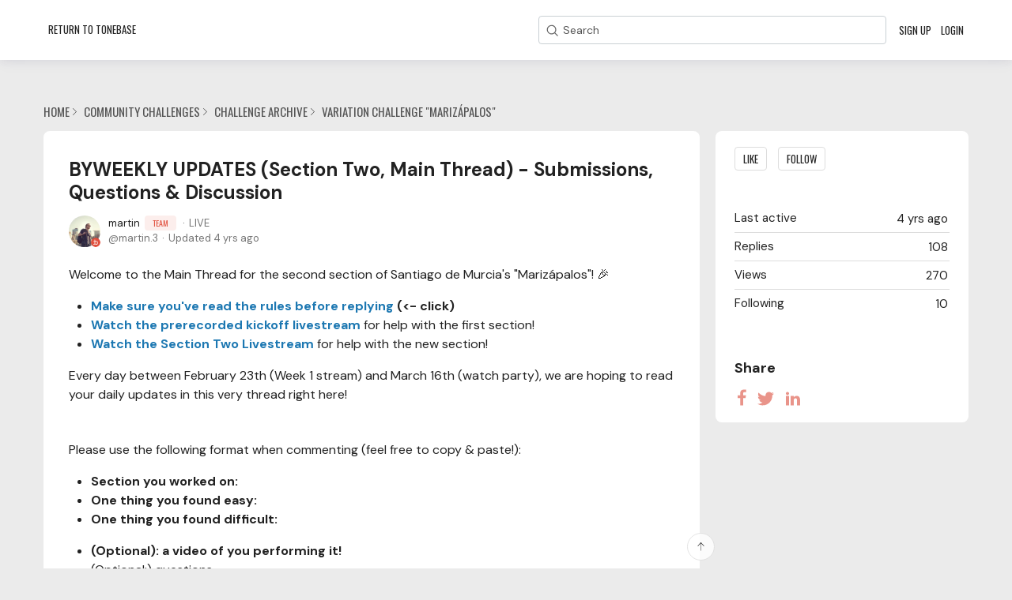

--- FILE ---
content_type: text/html;charset=UTF-8
request_url: https://guitar-community.tonebase.co/t/y4hzgd0/byweekly-updates-section-two-main-thread-submissions-questions-discussion
body_size: 17979
content:
<!DOCTYPE html>
<html lang="en" id="angularRootApp" ng-app='angularRootApp' class="prod " ng-non-bindable>
  <head>
  <title>BYWEEKLY UPDATES (Section Two, Main Thread) - Submissions, Questions &amp; Discussion - Variation Challenge &quot;Marizápalos&quot; - tonebase Community</title>
      <meta name="description" content="Welcome to the Main Thread for the second section of Santiago de Murcia&#39;s &quot;Marizápalos&quot;! 🎉 Make sure you&#39;ve read the rules before replying (&lt;- click) Watch the prerecorded kickoff livestream for…">
      <meta property="og:type" content="article" />
    <meta property="og:title" content="BYWEEKLY UPDATES (Section Two, Main Thread) - Submissions, Questions &amp; Discussion" />
    <meta property="og:description" content="Welcome to the Main Thread for the second section of Santiago de Murcia&#39;s &quot;Marizápalos&quot;! 🎉 Make sure you&#39;ve read the rules before replying (&lt;- click) Watch the prerecorded kickoff livestream for…" />
    <meta property="og:site_name" content="tonebase Community" />
    <meta property="og:url" content="https://guitar-community.tonebase.co/t/y4hzgd0/byweekly-updates-section-two-main-thread-submissions-questions-discussion" />
    <meta property="article:published_time" content="2021-02-09T11:04:24.470Z" />
    <link rel="canonical" href="https://guitar-community.tonebase.co/t/y4hzgd0/byweekly-updates-section-two-main-thread-submissions-questions-discussion" />
    <link rel="next" href="/t/y4hzgd0/byweekly-updates-section-two-main-thread-submissions-questions-discussion?pg=2" /><script type="text/template" class="comp-ed0ddded-m0"></script><link rel=icon type=image/png href=https://d56vh6ph4jjmq.cloudfront.net/tonebase/tonebase-favicon-32x32.png sizes=32x32><script type="text/template" class="comp-ed0ddded-m1"></script><script type="text/template" class="comp-f3d8dc8e-m0"></script><link rel=preconnect href=https://fonts.googleapis.com>
<link rel=preconnect href=https://fonts.gstatic.com crossorigin>
<link href="https://fonts.googleapis.com/css2?family=DM+Sans:wght@400;700&family=Oswald&display=swap" rel=stylesheet><script type="text/template" class="comp-f3d8dc8e-m1"></script><meta name="viewport" id="viewport" content="width=device-width,minimum-scale=1,maximum-scale=10,initial-scale=1" />
    <meta name="apple-mobile-web-app-capable" content="yes" />
    <meta name="mobile-web-app-capable" content="yes" />
    <link rel="stylesheet" type="text/css" href="/content/csx/cu5smltnvt7h6sjg3lsbs7buo6khxc2f.css?0110897" />
<link class="theme" rel="stylesheet" href="/content/csx/themes/g/fsv6kbrp3lgywt3wmvre3qoewza7buk7.css?0110897" />
<link class="theme" rel="stylesheet" href="/content/csx/themes/g/ddhutn3joftlgrueochg5be5hy4q6nkz.css?0110897" />
<script type="a5c21798bf6f9891c2883ca4-text/javascript">var _gaq=_gaq||[];_gaq.push(['_setAccount','UA-99674439-2'],['_setDetectFlash',false],['_trackPageview']); (function() { var ga = document.createElement('script'); ga.type = 'text/javascript'; ga.async = true; ga.src = ('https:' == document.location.protocol ? 'https://ssl' : 'http://www') + '.google-analytics.com/ga.js'; var s = document.getElementsByTagName('script')[0]; s.parentNode.insertBefore(ga, s);})();</script><script type="text/template" class="comp-c3dd67c7-m0"></script><script type="a5c21798bf6f9891c2883ca4-text/javascript">
(function(){
      
      // vars
      var env = 'production';
      var userProps = window.tb_profile_fields;
      var API_BASE_URL = {
        development: 'http://localhost:4000/v4',
        staging: 'https://tonebase-api-v4-staging.herokuapp.com/v4',
        production: 'https://tonebase-api-v4-production.herokuapp.com/v4'
      }[env] || 'https://tonebase-api-v4-production.herokuapp.com/v4';
      var urlWithoutHttps = window.location.href.split('https://')[1];
      var platform = urlWithoutHttps.split('-community.tonebase.co')[0];
      
      // log the vars
      console.log('platform: ', platform);
      console.log('API_BASE_URL: ', API_BASE_URL);
      
    
      // helpers
      function postRequest({ url, data }) {
        if (!url) url = "";
        if (!data) data = {};
        return new Promise(function(res, rej) {
            // Default options are marked with *
          fetch(url, {
            method: "POST", // *GET, POST, PUT, DELETE, etc.
            mode: "cors", // no-cors, *cors, same-origin
            cache: "no-cache", // *default, no-cache, reload, force-cache, only-if-cached
            credentials: "same-origin", // include, *same-origin, omit
            headers: {
              "Content-Type": "application/json"
              // "Content-Type": "application/x-www-form-urlencoded",
            },
            redirect: "follow",
            referrerPolicy: "no-referrer",
            body: JSON.stringify(data) // body data type must match "Content-Type" header
          }).then(res)
        });
      }

      
      
      // main functions
      function handleLevel(){
        var urlParams = new URLSearchParams(window.location.search);
        var level = urlParams.get('level');
        if (!level){
          console.log('level not found, not updating users level');
          return new Promise((res, rej) => res({ data: 'no user level found in query string'}));
        }
        
        var postUserLevelRoute = API_BASE_URL + '/users/levelSystemV2/postLevel';
        return postRequest({ url: postUserLevelRoute, data: {
          uid: userProps.uid,
          platform,
          level
        }})
      }
      
      
      // main handler (calls the main functions)
      async function main(){
        await handleLevel()
      }
      

      // run all the code and catch any errors that bubble up
      main().then(() => {
        console.log('done with main function')
      }).catch(err => {
        console.error('error in main handler: ', err);
      });
      
    })();
</script><script type="text/template" class="comp-c3dd67c7-m1"></script><script type="text/template" class="comp-bc29b8ee-m0"></script><script type="a5c21798bf6f9891c2883ca4-text/javascript">
!function(){var analytics=window.analytics=window.analytics||[];if(!analytics.initialize)if(analytics.invoked)window.console&&console.error&&console.error("Segment snippet included twice.");else{analytics.invoked=!0;analytics.methods=["trackSubmit","trackClick","trackLink","trackForm","pageview","identify","reset","group","track","ready","alias","debug","page","once","off","on","addSourceMiddleware","addIntegrationMiddleware","setAnonymousId","addDestinationMiddleware"];analytics.factory=function(e){return function(){var t=Array.prototype.slice.call(arguments);t.unshift(e);analytics.push(t);return analytics}};for(var e=0;e<analytics.methods.length;e++){var key=analytics.methods[e];analytics[key]=analytics.factory(key)}analytics.load=function(key,e){var t=document.createElement("script");t.type="text/javascript";t.async=!0;t.src="https://cdn.segment.com/analytics.js/v1/" + key + "/analytics.min.js";var n=document.getElementsByTagName("script")[0];n.parentNode.insertBefore(t,n);analytics._loadOptions=e};analytics._writeKey="tAnfgbEgJWqkTmj06I1Vg5N69Mqu4ptT";;analytics.SNIPPET_VERSION="4.15.3";
  analytics.load("tAnfgbEgJWqkTmj06I1Vg5N69Mqu4ptT");
  analytics.page();
  }}();
</script><script type="text/template" class="comp-bc29b8ee-m1"></script><link rel="stylesheet" type="text/css" href="/css/f/f.css?res=-316691092" />
    </head>

  <body id="top" class=" view-section-community-challenges view-section-challenge-archive view-topic view-category-type-discussion view-category-continuos-variation-challenge   -themed   -state-0 ">
    <a id="keyboardHome" href="#main-content">Skip to main content</a>

    <div class="site-layout -cfa -theme thm-air thm-icons thm-icons-alt">
            <div class="site-nav  -above ">

    <div class="b-layout site-nav__layout">
        <div class="site-nav__inner -center">
              <script type="text/template" class="comp-0f949f12-m0"></script><div class="site-brand">
  <div class="nav-action-wrap nav-return-link-wrap"></div>
</div><script type="text/template" class="comp-0f949f12-m1"></script></div>

          <div class="site-nav__inner -right nav-right">
            <noscript>
      <div class="nav-action-wrap">
        <button type="button" class="nojs nav-action"><a href="http://community.forumbee.com/t/18hzyj/enabling-browser-cookies">How to enable Javascript</a></button>
        <span class="separator"></span>
      </div>
    </noscript>

    <div fb-bindable site-search-btn pair-id="nav" class="nav-action-wrap site-nav-search ">
          <button type="button" aria-label="Search" class="nav-action btn-icon btn-search-toggle toolhelp -toolhelp-below" data-tip="Search" ng-click="siteSearchBtnCtrl.click($event)"></button>
        </div>

        <div class="search__wrap -navbar ">
          <site-search fb-bindable site-search-toggle pair-id="nav" ns="-navbar" search-label="Search" users-limit="0"></site-search>
        </div>
      <div class="nav-action-wrap signup-container">
      <a role="button" class="nav-action nav-lnk nav-btn-signup" href="/signup?forward=%2Ft%2Fy4hzgd0%2Fbyweekly-updates-section-two-main-thread-submissions-questions-discussion">Sign Up</a>
    </div>
  <div class="nav-action-wrap login-container">
  <a role="button" class="nav-action nav-lnk nav-btn-login" href="/login?forward=%2Ft%2Fy4hzgd0%2Fbyweekly-updates-section-two-main-thread-submissions-questions-discussion">Login</a>
</div>

<div class="nav-action-wrap nav-sandwich -right btn-home-wrap -themed">
      <button type="button" class="nav-action btn-icon btn-home -site-nav" data-panel="sw-dialog-home" aria-label="Main menu" aria-expanded="false" aria-controls="aySandwichDialog" ></button>
    </div>
  </div>


        </div>
    </div>
  <header class="site-top">
            <div class="site-header">

    </div>
</header>

          <div class="site-msg">
              <div class="b-layout">
                <div class="site-msg__inner">
                  <div class="statusmsg" style="display:none;"><!-- --></div>
</div>
              </div>
            </div>
          <div class="site-breadcrumb">
    <div class="b-layout">
      <div class="site-breadcrumb__inner">
        <ul class="site-breadcrumb__path">
            <li class="site-breadcrumb__link -back">
              <a tabindex="-1" class="btn-icon" href="/category/continuos-variation-challenge"></a>
            </li>
            <li class="site-breadcrumb__link -home ">
              <a href="/">Home</a>
            </li>
            <li class="site-breadcrumb__link -category" >
                  <a href="&#x2F;category&#x2F;community-challenges">Community&#x20;Challenges</a>
                  </li>
                <li class="site-breadcrumb__link -category" >
                  <a href="&#x2F;category&#x2F;challenge-archive">Challenge&#x20;Archive</a>
                  </li>
                <li class="site-breadcrumb__link -category -back-item">
                    <a  href="&#x2F;category&#x2F;continuos-variation-challenge">Variation&#x20;Challenge&#x20;&quot;Marizápalos&quot;</a>
                  </li>
                </ul>
          </div>
    </div>
  </div>
<div role="main" id="main-content" class="site-main -topic">
        <div class="b-layout">
          <div class="site-main__inner">
            <div class="content-layout">
                  <div class="content-border -topic">
                      <div class="content-main">
        <div class="content-main__inner">
          <div id="y4hzgd0" class="topic post-user-label -r1" data-id="y4hzgd0" data-channel="//guitar-community.tonebase.co/0/y4hzgd0" >
                <div class="topic__main">
    <h1 class="topic__title">BYWEEKLY&#x20;UPDATES&#x20;(Section&#x20;Two,&#x20;Main&#x20;Thread)&#x20;-&#x20;Submissions,&#x20;Questions&#x20;&amp;&#x20;Discussion</h1>

      <div class="topic-meta-wrap">
    <div class="topic-meta__avatar">
          <button tabindex="-1" type="button" ng-non-bindable  class="avatar-label -r1 -topic-inline avatar40 avatar -m -size-40 focus-save" aria-hidden="true" data-tip="martin" data-href="https://guitar-community.tonebase.co/profile/8008j9"><img class="img_av" src="https://s3-us-west-2.amazonaws.com/media.forumbee.com/avatar/accd0ae87f28f35ab3f514934e65003a-1605042331257/h/120.jpg" width="40" height="40" aria-hidden="true" alt="martin"></button></div>
      <ul class="topic-meta " role="presentation">

        <li class="topic-meta__item">
              <button type="button" class="btn-lnk-inline topic-meta__profile-link hover-card btn-lnk-inline focus-save"
                data-href="/profile/8008j9">martin<span class="topic-meta__user-role user-label -r1">Team</span></button>
            </li>

            <li class="topic-meta__item -br -sep topic-meta__profile-tagline">LIVE</li>
              <li class="topic-meta__item topic-meta__handle at-handle">martin.3</li>
            <li class="topic-meta__item topic-meta__said-on -sep"><span class="said_on__label">updated </span><span class="said_on__time -updated infotip screenonly " data-tip="@[1613129617050]~@[1612868664470]"
              data-tip-html="<table><tr><td><span class='infodate__label'>Updated</span></td><td><span class='infodate__date'>$0</span></tr><tr><td><span class='infodate__label'>Created</span></td><td><span class='infodate__date'>$1</span></td></tr></table>"
              data-fmt="MMM d, yyyy · h:mm a" data-tip-class="infodate">4 yrs ago</span><span class="value printonly localtime" data-utc="1613129617050"></span>
  </li>

          <li class="topic-meta__item topic-meta__count-wrap -sep -replies"><a class="thm-lnk topic-meta__count -replies" href="/t/y4hzgd0/byweekly-updates-section-two-main-thread-submissions-questions-discussion#replies">108<span class="topic-meta__count-label -replies">replies</span></a></li>
        <li class="topic-meta__item -sep topic-meta__last-reply-link-wrap"><button type="button" class="topic-meta__last-reply-link hover-card btn-lnk-inline focus-save" data-href="/profile/y72qpl" href="/t/y4hzgd0/byweekly-updates-section-two-main-thread-submissions-questions-discussion?r=p8hlffy#p8hlffy"><span class="topic-meta__last-user-name">Emma</span><span class="topic-meta__last-user-role user-label -r16">null</span><span class="said_on__label"></span><span class="topic-meta__last-said-on said_on infotip screenonly" data-tip="@[1615891260933]" data-tip-html="<span class='infodate__created'>$0</span>"
              data-fmt="MMM d, yyyy · h:mm a" data-tip-class="infodate">4 yrs ago</span><span class="value printonly localtime" data-utc="1615891260933"></span>
  </button></li>
        <li class="topic-meta__item topic-meta__flag-wrap"><span class="topic-meta__flag "></span></li>

        </ul>
    </div>
<div class="cfa topic__text formatted"><p> Welcome to the Main Thread for the second section of Santiago de Murcia's "Marizápalos"! 🎉 </p> 
<ul> 
 <li><strong><a href="/t/83hzpjd" rel="nofollow noopener noreferrer">Make sure you've read the rules before replying</a>&nbsp;(&lt;- click)</strong></li> 
 <li><strong><a href="https://app.tonebase.co/guitar/live/player/continuous-variation-challenge-section-one" rel="nofollow noopener noreferrer" target="_blank">Watch the prerecorded kickoff livestream&nbsp;</a></strong>for help with the first section!</li> 
 <li><strong><a href="https://app.tonebase.co/guitar/live/player/continuous-variation-challenge-section-two" rel="nofollow noopener noreferrer" target="_blank">Watch the Section Two&nbsp;Livestream</a></strong>&nbsp;for help with the new section!</li> 
</ul> 
<p> Every day between February 23th (Week 1&nbsp;stream) and March 16th (watch party), we are hoping to read your daily updates&nbsp;in this very thread right here! </p> 
<p>&nbsp;</p> 
<p> Please use the following format when commenting (feel free to copy &amp; paste!): </p> 
<ul> 
 <li><strong>Section you worked on:</strong></li> 
 <li><strong>One thing you found easy:</strong></li> 
 <li><strong>One thing&nbsp;you found difficult:</strong></li> 
</ul> 
<ul> 
 <li><strong>(Optional):&nbsp;a video of you performing it!</strong></li> 
 <li>(Optional:) questions</li> 
</ul></div>
          <div class="topic__actions posting__actions">
  <button type="button" class="nav-action btn-lnk -border btn-like -default" data-action="/topic/like/y4hzgd0">Like</button>
  <button type="button" tabindex="0" class="nav-action btn-lnk -border btn-follow -default toolhelp" data-tip="Follow&#x20;this&#x20;topic&#x20;to&#x20;receive&#x20;email&#x20;updates" data-action="/topic/follow/y4hzgd0">Follow</button>
    </div>
</div>
</div>
            <div class="replies__wrap "
    
    data-max-time="1615891260933"
    data-sort="oldest"
    data-nested="true"
    data-limit="25"
    data-pg="1"
    data-pg-last="5"
    data-base="/topic/replies/y4hzgd0"
    data-removed="false">

    <div id="replies" class="replies__nav ">

  <div class="replies__nav-left">

    <div class="replies__count">
        <h2><span class="replies__count-value">108</span> <span class="replies__count-label">replies</span></h2>
      </div>
      </div>

  <div class="replies__nav-right">
    <div class="select-menu">
      <button type="button" class="select-btn btn-lnk -border -replies-sort -arrow" aria-expanded="false" aria-controls="replySortMenu">
        Oldest first</button>
      <div  tabindex="-1" id="replySortMenu" class="select-panel -replies-sort" data-focus-restore="prev" data-base="/topic/replies/y4hzgd0">
      <ul>
        <li><button type="button" class="select-option btn-lnk" data-sort="oldest" >Oldest first</button></li>
        <li><button type="button" class="select-option btn-lnk" data-sort="newest" >Newest first</button></li>
        <li><button type="button" class="select-option btn-lnk" data-sort="active" >Active threads</button></li>
        <li><button type="button" class="select-option btn-lnk" data-sort="likes"  >Popular</button></li>
      </ul>
      </div>
    </div>

    </div>
</div>

<form ng-non-bindable id="replyTop"  class="reply-form -add-inline" data-hold="false">
            <span class="avatar-label -r0 avatar40 avatar" ng-non-bindable="" ><img class="img_av" src="/content/themes/images/avatar120_2x.png" width="40" height="40" alt="null"></span><div class="reply__detail">
              <div class="reply__prompt-login">
                <a href="/login?forward=%2Ft%2Fy4hzgd0%2Fbyweekly-updates-section-two-main-thread-submissions-questions-discussion" class="thm-lnk " rel="nofollow">Login to reply</a>
              </div>
            </div>
          </form>

        <ul pg="1" class="replies__pg " data-pg="1"  >
          <li id="y4hlh79" class="topic-reply -lev0 -parent -pinned  reply-by-op reply-user-label -r1" data-id="y4hlh79" data-level="0" data-parent-id="y4hzgd0">

  <div class="topic-reply__inner">

    <div class="topic-reply__avatar">
        <button tabindex="-1" type="button" ng-non-bindable  class="avatar-label -r1  avatar40 avatar -m -size-40 focus-save" aria-hidden="true" data-tip="martin" data-href="https://guitar-community.tonebase.co/profile/8008j9"><img class="img_av" src="https://s3-us-west-2.amazonaws.com/media.forumbee.com/avatar/accd0ae87f28f35ab3f514934e65003a-1605042331257/h/120.jpg" width="40" height="40" aria-hidden="true" alt="martin"></button></div>
    <div class="topic-reply__detail">

  <div class="topic-reply-meta-wrap">

      <ul class="topic-reply-meta ">

        <li class="topic-reply-meta__item"><button type="button" class="topic-reply-meta__profile-link hover-card btn-lnk-inline focus-save" data-href="/profile/8008j9">martin<span class="topic-reply-meta__user-role user-label -r1">Team</span></button></li>

        <li class="topic-reply-meta__item -br -sep topic-reply-meta__profile-tagline">LIVE</li>
          <li class="topic-reply-meta__item topic-reply-meta__handle at-handle">martin.3</li>

        <li class="topic-reply-meta__item topic-reply-meta__said-on -sep"><span class="said_on__label"></span><span class=" said_on infotip screenonly" data-tip="@[1614719523107]" data-tip-html="<span class='infodate__created'>$0</span>"
              data-fmt="MMM d, yyyy · h:mm a" data-tip-class="infodate">4 yrs ago</span><span class="value printonly localtime" data-utc="1614719523107"></span>
  </li>

        <li class="topic-reply-meta__item topic-reply-meta__permalink-wrap"><span class="topic-reply-meta__permalink infotip" data-clipboard-text="https:&#x2F;&#x2F;guitar-community.tonebase.co/t/y4hzgd0?r=y4hlh79" data-tip="Copy&#x20;link&#x20;to&#x20;this&#x20;reply" ></span></li>
        <li class="topic-reply-meta__item topic-reply-meta__pinned-wrap"><span class="topic-reply-meta__pinned infotip" data-tip="pinned"></span></li>
        <li class="topic-reply-meta__item topic-reply-meta__flag-wrap"><span class="topic-reply-meta__flag ">Reported - view</span></li>
          </ul>
    </div>
<div ng-non-bindable="" class="topic-reply__content ">
    <div class="topic-reply__text formatted">
      <p> Here's the updated score with all the markings from the workshop, the ornament markings indicate the frets that are supposed to be trilled! 🙌🧙‍♂️ </p></div>
    <div class="reply-media-wrap">
      <div class="attachments "><span class="attachments__item " style="position: relative">
  <a target='_blank' rel='noopener noreferrer' class="attachments__link -pdf" data-key="k9fcd0" href="&#x2F;media&#x2F;download&#x2F;k9fcd0&#x2F;Marizapalos.pdf" title="Marizapalos.pdf">
    <span class="attachments__fn">Marizapalos</span>
  </a><!--
--></span>
  </div>
      <div class="reply__actions posting__actions -lev0"  >

    <span class="btn-reply-like__wrap">
        <button type="button" class="nav-action btn-lnk -border btn-reply-like "
              data-action="/reply/like/y4hlh79">Like</button>
      </span>
      <span class="btn-reply-like-count__wrap -reply show-likes__wrap">
          <button type="button" class="nav-action btn-lnk btn-reply-like-count show-likes" data-id="y4hlh79">4</button>
        </span>
      </div>
</div>
  </div>
</div>
</div>


  <ul class="reply-posts">
      <li id="p8hl3q6" class="topic-reply -lev1  reply-user-label -r15" data-id="p8hl3q6" data-parent-id="y4hlh79" data-level="1">

  <div class="topic-reply__inner">
    <div class="topic-reply__avatar">
        <button tabindex="-1" type="button" ng-non-bindable  class="avatar-label -r15 -lev1 avatar40 avatar -g -gt -size-40 focus-save" aria-hidden="true" data-tip="Gokce&#x20;Turkmendag" data-href="https://guitar-community.tonebase.co/profile/x174yk"><img class="img_av" src="https://s3-us-west-2.amazonaws.com/media.forumbee.com/avatar/52576bdc86d623d728f002879a2fe27b-1611152006240/h/120.jpg" width="40" height="40" aria-hidden="true" alt="Gokce&#x20;Turkmendag"></button></div>
    <div class="topic-reply__detail">

  <div class="topic-reply-meta-wrap">

      <ul class="topic-reply-meta ">

        <li class="topic-reply-meta__item"><button type="button" class="topic-reply-meta__profile-link hover-card btn-lnk-inline focus-save" data-href="/profile/x174yk">Gokce&#x20;Turkmendag<span class="topic-reply-meta__user-role user-label -r15">null</span></button></li>

        <li class="topic-reply-meta__item -br topic-reply-meta__profile-tagline"></li>
          <li class="topic-reply-meta__item topic-reply-meta__handle at-handle">Gokce_Turkmendag</li>

        <li class="topic-reply-meta__item topic-reply-meta__said-on -sep"><span class="said_on__label"></span><span class=" said_on infotip screenonly" data-tip="@[1614863105987]" data-tip-html="<span class='infodate__created'>$0</span>"
              data-fmt="MMM d, yyyy · h:mm a" data-tip-class="infodate">4 yrs ago</span><span class="value printonly localtime" data-utc="1614863105987"></span>
  </li>

        <li class="topic-reply-meta__item topic-reply-meta__permalink-wrap"><span class="topic-reply-meta__permalink infotip" data-clipboard-text="https:&#x2F;&#x2F;guitar-community.tonebase.co/t/y4hzgd0?r=p8hl3q6" data-tip="Copy&#x20;link&#x20;to&#x20;this&#x20;reply" ></span></li>
        <li class="topic-reply-meta__item topic-reply-meta__flag-wrap"><span class="topic-reply-meta__flag ">Reported - view</span></li>
          </ul>
    </div>
<div ng-non-bindable="" class="topic-reply__content ">
    <div class="topic-reply__text formatted">
      <p> <span class="mention" data-href="/profile/8008j9">martin</span>&nbsp;thanks for sharing :) </p></div>
    <div class="reply-media-wrap">
      <div class="reply__actions posting__actions -lev1"  >

    <span class="btn-reply-like__wrap">
        <button type="button" class="nav-action btn-lnk -border btn-reply-like "
              data-action="/reply/like/p8hl3q6">Like</button>
      </span>
      <span class="btn-reply-like-count__wrap -reply show-likes__wrap">
          <button type="button" class="nav-action btn-lnk btn-reply-like-count show-likes" data-id="p8hl3q6">1</button>
        </span>
      </div>
</div>
  </div>
</div>
</div>

</li>

<li id="h7hl36a" class="topic-reply -lev1  reply-user-label -r16" data-id="h7hl36a" data-parent-id="y4hlh79" data-level="1">

  <div class="topic-reply__inner">
    <div class="topic-reply__avatar">
        <button tabindex="-1" type="button" ng-non-bindable  class="avatar-label -r16 -lev1 avatar40 avatar -r -size-40 focus-save" aria-hidden="true" data-tip="Ron" data-href="https://guitar-community.tonebase.co/profile/63076x"><img class="img_av" src="https://s3-us-west-2.amazonaws.com/media.forumbee.com/avatar/1194685599712da870a56139d28e2491-1645636714927/h/120.jpg" width="40" height="40" aria-hidden="true" alt="Ron"></button></div>
    <div class="topic-reply__detail">

  <div class="topic-reply-meta-wrap">

      <ul class="topic-reply-meta ">

        <li class="topic-reply-meta__item"><button type="button" class="topic-reply-meta__profile-link hover-card btn-lnk-inline focus-save" data-href="/profile/63076x">Ron<span class="topic-reply-meta__user-role user-label -r16">null</span></button></li>

        <li class="topic-reply-meta__item -br topic-reply-meta__profile-tagline"></li>
          <li class="topic-reply-meta__item topic-reply-meta__handle at-handle">Ron.3</li>

        <li class="topic-reply-meta__item topic-reply-meta__said-on -sep"><span class="said_on__label"></span><span class=" said_on infotip screenonly" data-tip="@[1614876783810]" data-tip-html="<span class='infodate__created'>$0</span>"
              data-fmt="MMM d, yyyy · h:mm a" data-tip-class="infodate">4 yrs ago</span><span class="value printonly localtime" data-utc="1614876783810"></span>
  </li>

        <li class="topic-reply-meta__item topic-reply-meta__permalink-wrap"><span class="topic-reply-meta__permalink infotip" data-clipboard-text="https:&#x2F;&#x2F;guitar-community.tonebase.co/t/y4hzgd0?r=h7hl36a" data-tip="Copy&#x20;link&#x20;to&#x20;this&#x20;reply" ></span></li>
        <li class="topic-reply-meta__item topic-reply-meta__flag-wrap"><span class="topic-reply-meta__flag ">Reported - view</span></li>
          </ul>
    </div>
<div ng-non-bindable="" class="topic-reply__content ">
    <div class="topic-reply__text formatted">
      <p> <span class="mention" data-href="/profile/8008j9">martin</span>&nbsp;Thank Martin </p></div>
    <div class="reply-media-wrap">
      <div class="reply__actions posting__actions -lev1"  >

    <span class="btn-reply-like__wrap">
        <button type="button" class="nav-action btn-lnk -border btn-reply-like "
              data-action="/reply/like/h7hl36a">Like</button>
      </span>
      <span class="btn-reply-like-count__wrap -reply show-likes__wrap">
          <button type="button" class="nav-action btn-lnk btn-reply-like-count show-likes" data-id="h7hl36a">1</button>
        </span>
      </div>
</div>
  </div>
</div>
</div>

</li>

<li id="m1hl3rt" class="topic-reply -lev1 " data-id="m1hl3rt" data-parent-id="y4hlh79" data-level="1">

  <div class="topic-reply__inner">
    <div class="topic-reply__avatar">
        <button tabindex="-1" type="button" ng-non-bindable  class=" -lev1 avatar40 avatar -o -size-40 focus-save" aria-hidden="true" data-tip="Olli" data-href="https://guitar-community.tonebase.co/profile/180kbv"><img class="img_av" src="https://s3-us-west-2.amazonaws.com/media.forumbee.com/avatar/0db9634cc54c9ab17bc72e44d691d9ed-1607963186097/h/120.jpg" width="40" height="40" aria-hidden="true" alt="Olli"></button></div>
    <div class="topic-reply__detail">

  <div class="topic-reply-meta-wrap">

      <ul class="topic-reply-meta ">

        <li class="topic-reply-meta__item"><button type="button" class="topic-reply-meta__profile-link hover-card btn-lnk-inline focus-save" data-href="/profile/180kbv">Olli</button></li>

        <li class="topic-reply-meta__item -br -sep topic-reply-meta__profile-tagline">Mr.&#x20;Pizza</li>
          <li class="topic-reply-meta__item topic-reply-meta__handle at-handle">Saitenzwirbler</li>

        <li class="topic-reply-meta__item topic-reply-meta__said-on -sep"><span class="said_on__label"></span><span class=" said_on infotip screenonly" data-tip="@[1614898425230]" data-tip-html="<span class='infodate__created'>$0</span>"
              data-fmt="MMM d, yyyy · h:mm a" data-tip-class="infodate">4 yrs ago</span><span class="value printonly localtime" data-utc="1614898425230"></span>
  </li>

        <li class="topic-reply-meta__item topic-reply-meta__permalink-wrap"><span class="topic-reply-meta__permalink infotip" data-clipboard-text="https:&#x2F;&#x2F;guitar-community.tonebase.co/t/y4hzgd0?r=m1hl3rt" data-tip="Copy&#x20;link&#x20;to&#x20;this&#x20;reply" ></span></li>
        <li class="topic-reply-meta__item topic-reply-meta__flag-wrap"><span class="topic-reply-meta__flag ">Reported - view</span></li>
          </ul>
    </div>
<div ng-non-bindable="" class="topic-reply__content ">
    <div class="topic-reply__text formatted">
      <p> <span class="mention" data-href="/profile/8008j9">Martin</span>&nbsp;thank you Martin </p></div>
    <div class="reply-media-wrap">
      <div class="reply__actions posting__actions -lev1"  >

    <span class="btn-reply-like__wrap">
        <button type="button" class="nav-action btn-lnk -border btn-reply-like "
              data-action="/reply/like/m1hl3rt">Like</button>
      </span>
      </div>
</div>
  </div>
</div>
</div>

</li>

<li id="35hl3sx" class="topic-reply -lev1  reply-by-op reply-user-label -r1" data-id="35hl3sx" data-parent-id="y4hlh79" data-level="1">

  <div class="topic-reply__inner">
    <div class="topic-reply__avatar">
        <button tabindex="-1" type="button" ng-non-bindable  class="avatar-label -r1 -lev1 avatar40 avatar -m -size-40 focus-save" aria-hidden="true" data-tip="martin" data-href="https://guitar-community.tonebase.co/profile/8008j9"><img class="img_av" src="https://s3-us-west-2.amazonaws.com/media.forumbee.com/avatar/accd0ae87f28f35ab3f514934e65003a-1605042331257/h/120.jpg" width="40" height="40" aria-hidden="true" alt="martin"></button></div>
    <div class="topic-reply__detail">

  <div class="topic-reply-meta-wrap">

      <ul class="topic-reply-meta ">

        <li class="topic-reply-meta__item"><button type="button" class="topic-reply-meta__profile-link hover-card btn-lnk-inline focus-save" data-href="/profile/8008j9">martin<span class="topic-reply-meta__user-role user-label -r1">Team</span></button></li>

        <li class="topic-reply-meta__item -br -sep topic-reply-meta__profile-tagline">LIVE</li>
          <li class="topic-reply-meta__item topic-reply-meta__handle at-handle">martin.3</li>

        <li class="topic-reply-meta__item topic-reply-meta__said-on -sep"><span class="said_on__label"></span><span class=" said_on infotip screenonly" data-tip="@[1614938424323]" data-tip-html="<span class='infodate__created'>$0</span>"
              data-fmt="MMM d, yyyy · h:mm a" data-tip-class="infodate">4 yrs ago</span><span class="value printonly localtime" data-utc="1614938424323"></span>
  </li>

        <li class="topic-reply-meta__item topic-reply-meta__permalink-wrap"><span class="topic-reply-meta__permalink infotip" data-clipboard-text="https:&#x2F;&#x2F;guitar-community.tonebase.co/t/y4hzgd0?r=35hl3sx" data-tip="Copy&#x20;link&#x20;to&#x20;this&#x20;reply" ></span></li>
        <li class="topic-reply-meta__item topic-reply-meta__flag-wrap"><span class="topic-reply-meta__flag ">Reported - view</span></li>
          </ul>
    </div>
<div ng-non-bindable="" class="topic-reply__content ">
    <div class="topic-reply__text formatted">
      <p> All of you are very welcome, I look forward to your submissions! 💪 </p></div>
    <div class="reply-media-wrap">
      <div class="reply__actions posting__actions -lev1"  >

    <span class="btn-reply-like__wrap">
        <button type="button" class="nav-action btn-lnk -border btn-reply-like "
              data-action="/reply/like/35hl3sx">Like</button>
      </span>
      </div>
</div>
  </div>
</div>
</div>

</li>

<li id="h7hl30a" class="topic-reply -lev1  reply-user-label -r16" data-id="h7hl30a" data-parent-id="y4hlh79" data-level="1">

  <div class="topic-reply__inner">
    <div class="topic-reply__avatar">
        <button tabindex="-1" type="button" ng-non-bindable  class="avatar-label -r16 -lev1 avatar40 avatar -e -size-40 focus-save" aria-hidden="true" data-tip="Emma" data-href="https://guitar-community.tonebase.co/profile/y72qpl"><img class="img_av" src="https://s3-us-west-2.amazonaws.com/media.forumbee.com/avatar/54878a5a04dacffcde58e783d18c1e2b-1612616126247/h/120.jpg" width="40" height="40" aria-hidden="true" alt="Emma"></button></div>
    <div class="topic-reply__detail">

  <div class="topic-reply-meta-wrap">

      <ul class="topic-reply-meta ">

        <li class="topic-reply-meta__item"><button type="button" class="topic-reply-meta__profile-link hover-card btn-lnk-inline focus-save" data-href="/profile/y72qpl">Emma<span class="topic-reply-meta__user-role user-label -r16">null</span></button></li>

        <li class="topic-reply-meta__item -br topic-reply-meta__profile-tagline"></li>
          <li class="topic-reply-meta__item topic-reply-meta__handle at-handle">Emma</li>

        <li class="topic-reply-meta__item topic-reply-meta__said-on -sep"><span class="said_on__label"></span><span class=" said_on infotip screenonly" data-tip="@[1614947832167]" data-tip-html="<span class='infodate__created'>$0</span>"
              data-fmt="MMM d, yyyy · h:mm a" data-tip-class="infodate">4 yrs ago</span><span class="value printonly localtime" data-utc="1614947832167"></span>
  </li>

        <li class="topic-reply-meta__item topic-reply-meta__permalink-wrap"><span class="topic-reply-meta__permalink infotip" data-clipboard-text="https:&#x2F;&#x2F;guitar-community.tonebase.co/t/y4hzgd0?r=h7hl30a" data-tip="Copy&#x20;link&#x20;to&#x20;this&#x20;reply" ></span></li>
        <li class="topic-reply-meta__item topic-reply-meta__flag-wrap"><span class="topic-reply-meta__flag ">Reported - view</span></li>
          </ul>
    </div>
<div ng-non-bindable="" class="topic-reply__content ">
    <div class="topic-reply__text formatted">
      <p> <span class="mention" data-href="/profile/8008j9">martin</span> Thank you Martin! This week I hope I can post a video!! </p></div>
    <div class="reply-media-wrap">
      <div class="reply__actions posting__actions -lev1"  >

    <span class="btn-reply-like__wrap">
        <button type="button" class="nav-action btn-lnk -border btn-reply-like "
              data-action="/reply/like/h7hl30a">Like</button>
      </span>
      </div>
</div>
  </div>
</div>
</div>

</li>

<li id="60hl8tm" class="topic-reply -lev1  reply-user-label -r13" data-id="60hl8tm" data-parent-id="y4hlh79" data-level="1">

  <div class="topic-reply__inner">
    <div class="topic-reply__avatar">
        <button tabindex="-1" type="button" ng-non-bindable  class="avatar-label -r13 -lev1 avatar40 avatar -m -mt -size-40 focus-save" aria-hidden="true" data-tip="Mervi&#x20;Tirkkonen" data-href="https://guitar-community.tonebase.co/profile/x1cfx7"><img class="img_av" src="https://s3-us-west-2.amazonaws.com/media.forumbee.com/av/default/m_120@2x.png" width="40" height="40" aria-hidden="true" alt="Mervi&#x20;Tirkkonen"></button></div>
    <div class="topic-reply__detail">

  <div class="topic-reply-meta-wrap">

      <ul class="topic-reply-meta ">

        <li class="topic-reply-meta__item"><button type="button" class="topic-reply-meta__profile-link hover-card btn-lnk-inline focus-save" data-href="/profile/x1cfx7">Mervi&#x20;Tirkkonen<span class="topic-reply-meta__user-role user-label -r13">null</span></button></li>

        <li class="topic-reply-meta__item -br topic-reply-meta__profile-tagline"></li>
          <li class="topic-reply-meta__item topic-reply-meta__handle at-handle">Mervi_Tirkkonen</li>

        <li class="topic-reply-meta__item topic-reply-meta__said-on -sep"><span class="said_on__label"></span><span class=" said_on infotip screenonly" data-tip="@[1615132739877]" data-tip-html="<span class='infodate__created'>$0</span>"
              data-fmt="MMM d, yyyy · h:mm a" data-tip-class="infodate">4 yrs ago</span><span class="value printonly localtime" data-utc="1615132739877"></span>
  </li>

        <li class="topic-reply-meta__item topic-reply-meta__permalink-wrap"><span class="topic-reply-meta__permalink infotip" data-clipboard-text="https:&#x2F;&#x2F;guitar-community.tonebase.co/t/y4hzgd0?r=60hl8tm" data-tip="Copy&#x20;link&#x20;to&#x20;this&#x20;reply" ></span></li>
        <li class="topic-reply-meta__item topic-reply-meta__flag-wrap"><span class="topic-reply-meta__flag ">Reported - view</span></li>
          </ul>
    </div>
<div ng-non-bindable="" class="topic-reply__content ">
    <div class="topic-reply__text formatted">
      <p> <span class="mention" data-href="/profile/8008j9">martin</span>&nbsp;Now found - thank you! </p></div>
    <div class="reply-media-wrap">
      <div class="reply__actions posting__actions -lev1"  >

    <span class="btn-reply-like__wrap">
        <button type="button" class="nav-action btn-lnk -border btn-reply-like "
              data-action="/reply/like/60hl8tm">Like</button>
      </span>
      </div>
</div>
  </div>
</div>
</div>

</li>

</ul>
  </li>

<li id="p8hl341" class="topic-reply -lev0 -parent reply-by-op reply-user-label -r1" data-id="p8hl341" data-level="0" data-parent-id="y4hzgd0">

  <div class="topic-reply__inner">

    <div class="topic-reply__avatar">
        <button tabindex="-1" type="button" ng-non-bindable  class="avatar-label -r1  avatar40 avatar -m -size-40 focus-save" aria-hidden="true" data-tip="martin" data-href="https://guitar-community.tonebase.co/profile/8008j9"><img class="img_av" src="https://s3-us-west-2.amazonaws.com/media.forumbee.com/avatar/accd0ae87f28f35ab3f514934e65003a-1605042331257/h/120.jpg" width="40" height="40" aria-hidden="true" alt="martin"></button></div>
    <div class="topic-reply__detail">

  <div class="topic-reply-meta-wrap">

      <ul class="topic-reply-meta ">

        <li class="topic-reply-meta__item"><button type="button" class="topic-reply-meta__profile-link hover-card btn-lnk-inline focus-save" data-href="/profile/8008j9">martin<span class="topic-reply-meta__user-role user-label -r1">Team</span></button></li>

        <li class="topic-reply-meta__item -br -sep topic-reply-meta__profile-tagline">LIVE</li>
          <li class="topic-reply-meta__item topic-reply-meta__handle at-handle">martin.3</li>

        <li class="topic-reply-meta__item topic-reply-meta__said-on -sep"><span class="said_on__label"></span><span class=" said_on infotip screenonly" data-tip="@[1614957273537]" data-tip-html="<span class='infodate__created'>$0</span>"
              data-fmt="MMM d, yyyy · h:mm a" data-tip-class="infodate">4 yrs ago</span><span class="value printonly localtime" data-utc="1614957273537"></span>
  </li>

        <li class="topic-reply-meta__item topic-reply-meta__permalink-wrap"><span class="topic-reply-meta__permalink infotip" data-clipboard-text="https:&#x2F;&#x2F;guitar-community.tonebase.co/t/y4hzgd0?r=p8hl341" data-tip="Copy&#x20;link&#x20;to&#x20;this&#x20;reply" ></span></li>
        <li class="topic-reply-meta__item topic-reply-meta__flag-wrap"><span class="topic-reply-meta__flag ">Reported - view</span></li>
          </ul>
    </div>
<div ng-non-bindable="" class="topic-reply__content ">
    <div class="topic-reply__text formatted">
      <p> So it seems I will be the first one to post an update! Stay strong and keep motivated, I look forward to all of your submissions 🧙‍♂️ </p> 
<ul> 
 <li><strong>Section you worked on:&nbsp;</strong>2nd set of variations, bar 73-144</li> 
 <li><strong>One thing you found easy:&nbsp;</strong>I really enjoyed trying to accentuate the different character of each variation! Music as a language is so universal, even with the "limited" sonority and harmonic material of renaissance and baroque music we can understand different kinds of musical gestures without any words!</li> 
 <li><strong>One thing&nbsp;you found difficult:&nbsp;</strong>This set of variations really had some really non-guitaristic stumbling blocks!&nbsp;I found that from bar 109 up to 121 it's really easy to get lost with the fingering of your right hand. Moreover, bar 106 has a phrasing implemented within&nbsp;the original&nbsp;fingering of the facsimile, but it's so hard not to sound like you have a hiccup!</li> 
</ul></div>
    <div class="reply-media-wrap">
      <div class="reply-media " >
    <div class="reply-media__inner">
      <div class="reply-media__video-item reply-media__item post_media" id="36f4rv" data-key="36f4rv"
         ><div class="reply-media__video-scalar aspect5625" style="padding-bottom:56.25%;"><iframe class="iframe_embed" width="560" height="315" src="https://www.youtube.com/embed/DPBoedaPglU?wmode=opaque" frameborder="0" allowfullscreen></iframe></div>
        </div>
    </div>

  </div>
  <div class="cf"></div>
<div class="reply__actions posting__actions -lev0"  >

    <span class="btn-reply-like__wrap">
        <button type="button" class="nav-action btn-lnk -border btn-reply-like "
              data-action="/reply/like/p8hl341">Like</button>
      </span>
      <span class="btn-reply-like-count__wrap -reply show-likes__wrap">
          <button type="button" class="nav-action btn-lnk btn-reply-like-count show-likes" data-id="p8hl341">3</button>
        </span>
      </div>
</div>
  </div>
</div>
</div>


  <ul class="reply-posts">
      <li id="83hl39x" class="topic-reply -lev1  reply-user-label -r16" data-id="83hl39x" data-parent-id="p8hl341" data-level="1">

  <div class="topic-reply__inner">
    <div class="topic-reply__avatar">
        <button tabindex="-1" type="button" ng-non-bindable  class="avatar-label -r16 -lev1 avatar40 avatar -r -size-40 focus-save" aria-hidden="true" data-tip="Ron" data-href="https://guitar-community.tonebase.co/profile/63076x"><img class="img_av" src="https://s3-us-west-2.amazonaws.com/media.forumbee.com/avatar/1194685599712da870a56139d28e2491-1645636714927/h/120.jpg" width="40" height="40" aria-hidden="true" alt="Ron"></button></div>
    <div class="topic-reply__detail">

  <div class="topic-reply-meta-wrap">

      <ul class="topic-reply-meta ">

        <li class="topic-reply-meta__item"><button type="button" class="topic-reply-meta__profile-link hover-card btn-lnk-inline focus-save" data-href="/profile/63076x">Ron<span class="topic-reply-meta__user-role user-label -r16">null</span></button></li>

        <li class="topic-reply-meta__item -br topic-reply-meta__profile-tagline"></li>
          <li class="topic-reply-meta__item topic-reply-meta__handle at-handle">Ron.3</li>

        <li class="topic-reply-meta__item topic-reply-meta__said-on -sep"><span class="said_on__label"></span><span class=" said_on infotip screenonly" data-tip="@[1614958900290]" data-tip-html="<span class='infodate__created'>$0</span>"
              data-fmt="MMM d, yyyy · h:mm a" data-tip-class="infodate">4 yrs ago</span><span class="value printonly localtime" data-utc="1614958900290"></span>
  </li>

        <li class="topic-reply-meta__item topic-reply-meta__permalink-wrap"><span class="topic-reply-meta__permalink infotip" data-clipboard-text="https:&#x2F;&#x2F;guitar-community.tonebase.co/t/y4hzgd0?r=83hl39x" data-tip="Copy&#x20;link&#x20;to&#x20;this&#x20;reply" ></span></li>
        <li class="topic-reply-meta__item topic-reply-meta__flag-wrap"><span class="topic-reply-meta__flag ">Reported - view</span></li>
          </ul>
    </div>
<div ng-non-bindable="" class="topic-reply__content ">
    <div class="topic-reply__text formatted">
      <p> <span class="mention" data-href="/profile/8008j9">martin</span>&nbsp;Bravo Martin. So nice to hear this section played properly.&nbsp;Even though I haven't&nbsp;posted an update this week I have been stumbling over the fingerings - so I now have your video for reference. Thank you - have a great weekend </p></div>
    <div class="reply-media-wrap">
      <div class="reply__actions posting__actions -lev1"  >

    <span class="btn-reply-like__wrap">
        <button type="button" class="nav-action btn-lnk -border btn-reply-like "
              data-action="/reply/like/83hl39x">Like</button>
      </span>
      </div>
</div>
  </div>
</div>
</div>

</li>

<li id="y4hlxhj" class="topic-reply -lev1  reply-user-label -r16" data-id="y4hlxhj" data-parent-id="p8hl341" data-level="1">

  <div class="topic-reply__inner">
    <div class="topic-reply__avatar">
        <button tabindex="-1" type="button" ng-non-bindable  class="avatar-label -r16 -lev1 avatar40 avatar -j -size-40 focus-save" aria-hidden="true" data-tip="joosje" data-href="https://guitar-community.tonebase.co/profile/18sl99"><img class="img_av" src="https://s3-us-west-2.amazonaws.com/media.forumbee.com/avatar/b28791f65b46fd1cb6b7ef9a19c76952-1612803291893/h/120.jpeg" width="40" height="40" aria-hidden="true" alt="joosje"></button></div>
    <div class="topic-reply__detail">

  <div class="topic-reply-meta-wrap">

      <ul class="topic-reply-meta ">

        <li class="topic-reply-meta__item"><button type="button" class="topic-reply-meta__profile-link hover-card btn-lnk-inline focus-save" data-href="/profile/18sl99">joosje<span class="topic-reply-meta__user-role user-label -r16">null</span></button></li>

        <li class="topic-reply-meta__item -br topic-reply-meta__profile-tagline"></li>
          <li class="topic-reply-meta__item topic-reply-meta__handle at-handle">joosje</li>

        <li class="topic-reply-meta__item topic-reply-meta__said-on -sep"><span class="said_on__label"></span><span class=" said_on infotip screenonly" data-tip="@[1614963029407]" data-tip-html="<span class='infodate__created'>$0</span>"
              data-fmt="MMM d, yyyy · h:mm a" data-tip-class="infodate">4 yrs ago</span><span class="value printonly localtime" data-utc="1614963029407"></span>
  </li>

        <li class="topic-reply-meta__item topic-reply-meta__permalink-wrap"><span class="topic-reply-meta__permalink infotip" data-clipboard-text="https:&#x2F;&#x2F;guitar-community.tonebase.co/t/y4hzgd0?r=y4hlxhj" data-tip="Copy&#x20;link&#x20;to&#x20;this&#x20;reply" ></span></li>
        <li class="topic-reply-meta__item topic-reply-meta__flag-wrap"><span class="topic-reply-meta__flag ">Reported - view</span></li>
          </ul>
    </div>
<div ng-non-bindable="" class="topic-reply__content ">
    <div class="topic-reply__text formatted">
      <p> <span class="mention" data-href="/profile/8008j9">martin</span>&nbsp;sooo&nbsp;beautiful! I love the way you accentuate the&nbsp;different character of the variations . Your diminutions (or whatever they’re called) are so well placed. Thank you so much for posting it.&nbsp; </p></div>
    <div class="reply-media-wrap">
      <div class="reply__actions posting__actions -lev1"  >

    <span class="btn-reply-like__wrap">
        <button type="button" class="nav-action btn-lnk -border btn-reply-like "
              data-action="/reply/like/y4hlxhj">Like</button>
      </span>
      </div>
</div>
  </div>
</div>
</div>

</li>

<li id="x2hlxb2" class="topic-reply -lev1 " data-id="x2hlxb2" data-parent-id="p8hl341" data-level="1">

  <div class="topic-reply__inner">
    <div class="topic-reply__avatar">
        <button tabindex="-1" type="button" ng-non-bindable  class=" -lev1 avatar40 avatar -d -size-40 focus-save" aria-hidden="true" data-tip="Debbie" data-href="https://guitar-community.tonebase.co/profile/y72dt2"><img class="img_av" src="https://s3-us-west-2.amazonaws.com/media.forumbee.com/av/default/d_120@2x.png" width="40" height="40" aria-hidden="true" alt="Debbie"></button></div>
    <div class="topic-reply__detail">

  <div class="topic-reply-meta-wrap">

      <ul class="topic-reply-meta ">

        <li class="topic-reply-meta__item"><button type="button" class="topic-reply-meta__profile-link hover-card btn-lnk-inline focus-save" data-href="/profile/y72dt2">Debbie</button></li>

        <li class="topic-reply-meta__item -br topic-reply-meta__profile-tagline"></li>
          <li class="topic-reply-meta__item topic-reply-meta__handle at-handle">Debbie</li>

        <li class="topic-reply-meta__item topic-reply-meta__said-on -sep"><span class="said_on__label"></span><span class=" said_on infotip screenonly" data-tip="@[1615017549247]" data-tip-html="<span class='infodate__created'>$0</span>"
              data-fmt="MMM d, yyyy · h:mm a" data-tip-class="infodate">4 yrs ago</span><span class="value printonly localtime" data-utc="1615017549247"></span>
  </li>

        <li class="topic-reply-meta__item topic-reply-meta__permalink-wrap"><span class="topic-reply-meta__permalink infotip" data-clipboard-text="https:&#x2F;&#x2F;guitar-community.tonebase.co/t/y4hzgd0?r=x2hlxb2" data-tip="Copy&#x20;link&#x20;to&#x20;this&#x20;reply" ></span></li>
        <li class="topic-reply-meta__item topic-reply-meta__flag-wrap"><span class="topic-reply-meta__flag ">Reported - view</span></li>
          </ul>
    </div>
<div ng-non-bindable="" class="topic-reply__content ">
    <div class="topic-reply__text formatted">
      <p> <span class="mention" data-href="/profile/8008j9">martin</span>&nbsp;thank you for posting Matin. It’s good to have something to refer to. I’m behind on my practice this week because I’ve been under the weather after getting THE vaccine but I’m better today so I’ll start tackling&nbsp;this section. </p></div>
    <div class="reply-media-wrap">
      <div class="reply__actions posting__actions -lev1"  >

    <span class="btn-reply-like__wrap">
        <button type="button" class="nav-action btn-lnk -border btn-reply-like "
              data-action="/reply/like/x2hlxb2">Like</button>
      </span>
      </div>
</div>
  </div>
</div>
</div>

</li>

<li id="p8hl30c" class="topic-reply -lev1  reply-user-label -r16" data-id="p8hl30c" data-parent-id="p8hl341" data-level="1">

  <div class="topic-reply__inner">
    <div class="topic-reply__avatar">
        <button tabindex="-1" type="button" ng-non-bindable  class="avatar-label -r16 -lev1 avatar40 avatar -e -size-40 focus-save" aria-hidden="true" data-tip="Emma" data-href="https://guitar-community.tonebase.co/profile/y72qpl"><img class="img_av" src="https://s3-us-west-2.amazonaws.com/media.forumbee.com/avatar/54878a5a04dacffcde58e783d18c1e2b-1612616126247/h/120.jpg" width="40" height="40" aria-hidden="true" alt="Emma"></button></div>
    <div class="topic-reply__detail">

  <div class="topic-reply-meta-wrap">

      <ul class="topic-reply-meta ">

        <li class="topic-reply-meta__item"><button type="button" class="topic-reply-meta__profile-link hover-card btn-lnk-inline focus-save" data-href="/profile/y72qpl">Emma<span class="topic-reply-meta__user-role user-label -r16">null</span></button></li>

        <li class="topic-reply-meta__item -br topic-reply-meta__profile-tagline"></li>
          <li class="topic-reply-meta__item topic-reply-meta__handle at-handle">Emma</li>

        <li class="topic-reply-meta__item topic-reply-meta__said-on -sep"><span class="said_on__label"></span><span class=" said_on infotip screenonly" data-tip="@[1615027654300]" data-tip-html="<span class='infodate__created'>$0</span>"
              data-fmt="MMM d, yyyy · h:mm a" data-tip-class="infodate">4 yrs ago</span><span class="value printonly localtime" data-utc="1615027654300"></span>
  </li>

        <li class="topic-reply-meta__item topic-reply-meta__permalink-wrap"><span class="topic-reply-meta__permalink infotip" data-clipboard-text="https:&#x2F;&#x2F;guitar-community.tonebase.co/t/y4hzgd0?r=p8hl30c" data-tip="Copy&#x20;link&#x20;to&#x20;this&#x20;reply" ></span></li>
        <li class="topic-reply-meta__item topic-reply-meta__flag-wrap"><span class="topic-reply-meta__flag ">Reported - view</span></li>
          </ul>
    </div>
<div ng-non-bindable="" class="topic-reply__content ">
    <div class="topic-reply__text formatted">
      <p> <span class="mention" data-href="/profile/8008j9">martin</span>&nbsp;beautiful!!! I will be hearing these over and over &nbsp;I think. Such a good reference .... </p></div>
    <div class="reply-media-wrap">
      <div class="reply__actions posting__actions -lev1"  >

    <span class="btn-reply-like__wrap">
        <button type="button" class="nav-action btn-lnk -border btn-reply-like "
              data-action="/reply/like/p8hl30c">Like</button>
      </span>
      </div>
</div>
  </div>
</div>
</div>

</li>

<li id="x2hlx4h" class="topic-reply -lev1 " data-id="x2hlx4h" data-parent-id="p8hl341" data-level="1">

  <div class="topic-reply__inner">
    <div class="topic-reply__avatar">
        <button tabindex="-1" type="button" ng-non-bindable  class=" -lev1 avatar40 avatar -d -size-40 focus-save" aria-hidden="true" data-tip="Derek" data-href="https://guitar-community.tonebase.co/profile/q574ty"><img class="img_av" src="https://s3-us-west-2.amazonaws.com/media.forumbee.com/av/default/d_120@2x.png" width="40" height="40" aria-hidden="true" alt="Derek"></button></div>
    <div class="topic-reply__detail">

  <div class="topic-reply-meta-wrap">

      <ul class="topic-reply-meta ">

        <li class="topic-reply-meta__item"><button type="button" class="topic-reply-meta__profile-link hover-card btn-lnk-inline focus-save" data-href="/profile/q574ty">Derek</button></li>

        <li class="topic-reply-meta__item -br topic-reply-meta__profile-tagline"></li>
          <li class="topic-reply-meta__item topic-reply-meta__handle at-handle">Derek</li>

        <li class="topic-reply-meta__item topic-reply-meta__said-on -sep"><span class="said_on__label"></span><span class=" said_on infotip screenonly" data-tip="@[1615059606163]" data-tip-html="<span class='infodate__created'>$0</span>"
              data-fmt="MMM d, yyyy · h:mm a" data-tip-class="infodate">4 yrs ago</span><span class="value printonly localtime" data-utc="1615059606163"></span>
  </li>

        <li class="topic-reply-meta__item topic-reply-meta__permalink-wrap"><span class="topic-reply-meta__permalink infotip" data-clipboard-text="https:&#x2F;&#x2F;guitar-community.tonebase.co/t/y4hzgd0?r=x2hlx4h" data-tip="Copy&#x20;link&#x20;to&#x20;this&#x20;reply" ></span></li>
        <li class="topic-reply-meta__item topic-reply-meta__flag-wrap"><span class="topic-reply-meta__flag ">Reported - view</span></li>
          </ul>
    </div>
<div ng-non-bindable="" class="topic-reply__content ">
    <div class="topic-reply__text formatted">
      <p> <span class="mention" data-href="/profile/8008j9">martin</span>&nbsp;that sounds wonderful Martin. I'm struggling on this one. I think it's because it's such a long piece I find it difficult to piece it all together. Hoping to work on it more tonight and over the next few days. Your recording makes me want to work harder on the piece. </p></div>
    <div class="reply-media-wrap">
      <div class="reply__actions posting__actions -lev1"  >

    <span class="btn-reply-like__wrap">
        <button type="button" class="nav-action btn-lnk -border btn-reply-like "
              data-action="/reply/like/x2hlx4h">Like</button>
      </span>
      <span class="btn-reply-like-count__wrap -reply show-likes__wrap">
          <button type="button" class="nav-action btn-lnk btn-reply-like-count show-likes" data-id="x2hlx4h">1</button>
        </span>
      </div>
</div>
  </div>
</div>
</div>

</li>

<li id="m1hl8mv" class="topic-reply -lev1  reply-user-label -r15" data-id="m1hl8mv" data-parent-id="p8hl341" data-level="1">

  <div class="topic-reply__inner">
    <div class="topic-reply__avatar">
        <button tabindex="-1" type="button" ng-non-bindable  class="avatar-label -r15 -lev1 avatar40 avatar -g -gt -size-40 focus-save" aria-hidden="true" data-tip="Gokce&#x20;Turkmendag" data-href="https://guitar-community.tonebase.co/profile/x174yk"><img class="img_av" src="https://s3-us-west-2.amazonaws.com/media.forumbee.com/avatar/52576bdc86d623d728f002879a2fe27b-1611152006240/h/120.jpg" width="40" height="40" aria-hidden="true" alt="Gokce&#x20;Turkmendag"></button></div>
    <div class="topic-reply__detail">

  <div class="topic-reply-meta-wrap">

      <ul class="topic-reply-meta ">

        <li class="topic-reply-meta__item"><button type="button" class="topic-reply-meta__profile-link hover-card btn-lnk-inline focus-save" data-href="/profile/x174yk">Gokce&#x20;Turkmendag<span class="topic-reply-meta__user-role user-label -r15">null</span></button></li>

        <li class="topic-reply-meta__item -br topic-reply-meta__profile-tagline"></li>
          <li class="topic-reply-meta__item topic-reply-meta__handle at-handle">Gokce_Turkmendag</li>

        <li class="topic-reply-meta__item topic-reply-meta__said-on -sep"><span class="said_on__label"></span><span class=" said_on infotip screenonly" data-tip="@[1615130788550]" data-tip-html="<span class='infodate__created'>$0</span>"
              data-fmt="MMM d, yyyy · h:mm a" data-tip-class="infodate">4 yrs ago</span><span class="value printonly localtime" data-utc="1615130788550"></span>
  </li>

        <li class="topic-reply-meta__item topic-reply-meta__permalink-wrap"><span class="topic-reply-meta__permalink infotip" data-clipboard-text="https:&#x2F;&#x2F;guitar-community.tonebase.co/t/y4hzgd0?r=m1hl8mv" data-tip="Copy&#x20;link&#x20;to&#x20;this&#x20;reply" ></span></li>
        <li class="topic-reply-meta__item topic-reply-meta__flag-wrap"><span class="topic-reply-meta__flag ">Reported - view</span></li>
          </ul>
    </div>
<div ng-non-bindable="" class="topic-reply__content ">
    <div class="topic-reply__text formatted">
      <p> <span class="mention" data-href="/profile/8008j9">martin</span>&nbsp;thank you for posting, it is&nbsp;very inspiring. </p></div>
    <div class="reply-media-wrap">
      <div class="reply__actions posting__actions -lev1"  >

    <span class="btn-reply-like__wrap">
        <button type="button" class="nav-action btn-lnk -border btn-reply-like "
              data-action="/reply/like/m1hl8mv">Like</button>
      </span>
      </div>
</div>
  </div>
</div>
</div>

</li>

</ul>
  </li>

<li id="35hlx86" class="topic-reply -lev0 -parent reply-user-label -r16" data-id="35hlx86" data-level="0" data-parent-id="y4hzgd0">

  <div class="topic-reply__inner">

    <div class="topic-reply__avatar">
        <button tabindex="-1" type="button" ng-non-bindable  class="avatar-label -r16  avatar40 avatar -j -size-40 focus-save" aria-hidden="true" data-tip="joosje" data-href="https://guitar-community.tonebase.co/profile/18sl99"><img class="img_av" src="https://s3-us-west-2.amazonaws.com/media.forumbee.com/avatar/b28791f65b46fd1cb6b7ef9a19c76952-1612803291893/h/120.jpeg" width="40" height="40" aria-hidden="true" alt="joosje"></button></div>
    <div class="topic-reply__detail">

  <div class="topic-reply-meta-wrap">

      <ul class="topic-reply-meta ">

        <li class="topic-reply-meta__item"><button type="button" class="topic-reply-meta__profile-link hover-card btn-lnk-inline focus-save" data-href="/profile/18sl99">joosje<span class="topic-reply-meta__user-role user-label -r16">null</span></button></li>

        <li class="topic-reply-meta__item -br topic-reply-meta__profile-tagline"></li>
          <li class="topic-reply-meta__item topic-reply-meta__handle at-handle">joosje</li>

        <li class="topic-reply-meta__item topic-reply-meta__said-on -sep"><span class="said_on__label"></span><span class=" said_on infotip screenonly" data-tip="@[1614969109550]" data-tip-html="<span class='infodate__created'>$0</span>"
              data-fmt="MMM d, yyyy · h:mm a" data-tip-class="infodate">4 yrs ago</span><span class="value printonly localtime" data-utc="1614969109550"></span>
  </li>

        <li class="topic-reply-meta__item topic-reply-meta__permalink-wrap"><span class="topic-reply-meta__permalink infotip" data-clipboard-text="https:&#x2F;&#x2F;guitar-community.tonebase.co/t/y4hzgd0?r=35hlx86" data-tip="Copy&#x20;link&#x20;to&#x20;this&#x20;reply" ></span></li>
        <li class="topic-reply-meta__item topic-reply-meta__flag-wrap"><span class="topic-reply-meta__flag ">Reported - view</span></li>
          </ul>
    </div>
<div ng-non-bindable="" class="topic-reply__content ">
    <div class="topic-reply__text formatted">
      <p> <strong>Section I worked on:&nbsp;</strong>2nd set of variations (73-144) </p> 
<p> <strong>Something I found easy</strong>: note image, no complicated passages or chords.&nbsp;Plus,&nbsp;&nbsp;it’s very inspiring to get so close to the musical&nbsp;tradition of this period/region via the manuscript. Martin showing us the way to practice. </p> 
<p> <strong>Something I found difficult</strong>: making&nbsp;it sound fluent and rhythmical, the way I imagine it should sound. I heard some vocal versions and solos on original instruments. It gradually changed the way I understand the music. I do&nbsp;practice , but can’t find the way to do it. &nbsp;Hope to record some of it&nbsp;this weekend. </p></div>
    <div class="reply-media-wrap">
      <div class="reply__actions posting__actions -lev0"  >

    <span class="btn-reply-like__wrap">
        <button type="button" class="nav-action btn-lnk -border btn-reply-like "
              data-action="/reply/like/35hlx86">Like</button>
      </span>
      <span class="btn-reply-like-count__wrap -reply show-likes__wrap">
          <button type="button" class="nav-action btn-lnk btn-reply-like-count show-likes" data-id="35hlx86">1</button>
        </span>
      </div>
</div>
  </div>
</div>
</div>


  <ul class="reply-posts">
      <li id="m1hl8d6" class="topic-reply -lev1  reply-by-op reply-user-label -r1" data-id="m1hl8d6" data-parent-id="35hlx86" data-level="1">

  <div class="topic-reply__inner">
    <div class="topic-reply__avatar">
        <button tabindex="-1" type="button" ng-non-bindable  class="avatar-label -r1 -lev1 avatar40 avatar -m -size-40 focus-save" aria-hidden="true" data-tip="martin" data-href="https://guitar-community.tonebase.co/profile/8008j9"><img class="img_av" src="https://s3-us-west-2.amazonaws.com/media.forumbee.com/avatar/accd0ae87f28f35ab3f514934e65003a-1605042331257/h/120.jpg" width="40" height="40" aria-hidden="true" alt="martin"></button></div>
    <div class="topic-reply__detail">

  <div class="topic-reply-meta-wrap">

      <ul class="topic-reply-meta ">

        <li class="topic-reply-meta__item"><button type="button" class="topic-reply-meta__profile-link hover-card btn-lnk-inline focus-save" data-href="/profile/8008j9">martin<span class="topic-reply-meta__user-role user-label -r1">Team</span></button></li>

        <li class="topic-reply-meta__item -br -sep topic-reply-meta__profile-tagline">LIVE</li>
          <li class="topic-reply-meta__item topic-reply-meta__handle at-handle">martin.3</li>

        <li class="topic-reply-meta__item topic-reply-meta__said-on -sep"><span class="said_on__label"></span><span class=" said_on infotip screenonly" data-tip="@[1615208881363]" data-tip-html="<span class='infodate__created'>$0</span>"
              data-fmt="MMM d, yyyy · h:mm a" data-tip-class="infodate">4 yrs ago</span><span class="value printonly localtime" data-utc="1615208881363"></span>
  </li>

        <li class="topic-reply-meta__item topic-reply-meta__permalink-wrap"><span class="topic-reply-meta__permalink infotip" data-clipboard-text="https:&#x2F;&#x2F;guitar-community.tonebase.co/t/y4hzgd0?r=m1hl8d6" data-tip="Copy&#x20;link&#x20;to&#x20;this&#x20;reply" ></span></li>
        <li class="topic-reply-meta__item topic-reply-meta__flag-wrap"><span class="topic-reply-meta__flag ">Reported - view</span></li>
          </ul>
    </div>
<div ng-non-bindable="" class="topic-reply__content ">
    <div class="topic-reply__text formatted">
      <p> <span class="mention" data-href="/profile/18sl99">joosje</span>&nbsp;I'm happy that you enjoy working with the manuscript, this opens up a whole new world of repertoire to discover!&nbsp; </p></div>
    <div class="reply-media-wrap">
      <div class="reply__actions posting__actions -lev1"  >

    <span class="btn-reply-like__wrap">
        <button type="button" class="nav-action btn-lnk -border btn-reply-like "
              data-action="/reply/like/m1hl8d6">Like</button>
      </span>
      </div>
</div>
  </div>
</div>
</div>

</li>

</ul>
  </li>

<li id="q6hlxdr" class="topic-reply -lev0 -parent reply-user-label -r16" data-id="q6hlxdr" data-level="0" data-parent-id="y4hzgd0">

  <div class="topic-reply__inner">

    <div class="topic-reply__avatar">
        <button tabindex="-1" type="button" ng-non-bindable  class="avatar-label -r16  avatar40 avatar -e -size-40 focus-save" aria-hidden="true" data-tip="Emma" data-href="https://guitar-community.tonebase.co/profile/y72qpl"><img class="img_av" src="https://s3-us-west-2.amazonaws.com/media.forumbee.com/avatar/54878a5a04dacffcde58e783d18c1e2b-1612616126247/h/120.jpg" width="40" height="40" aria-hidden="true" alt="Emma"></button></div>
    <div class="topic-reply__detail">

  <div class="topic-reply-meta-wrap">

      <ul class="topic-reply-meta ">

        <li class="topic-reply-meta__item"><button type="button" class="topic-reply-meta__profile-link hover-card btn-lnk-inline focus-save" data-href="/profile/y72qpl">Emma<span class="topic-reply-meta__user-role user-label -r16">null</span></button></li>

        <li class="topic-reply-meta__item -br topic-reply-meta__profile-tagline"></li>
          <li class="topic-reply-meta__item topic-reply-meta__handle at-handle">Emma</li>

        <li class="topic-reply-meta__item topic-reply-meta__said-on -sep"><span class="said_on__label"></span><span class=" said_on infotip screenonly" data-tip="@[1615027923700]" data-tip-html="<span class='infodate__created'>$0</span>"
              data-fmt="MMM d, yyyy · h:mm a" data-tip-class="infodate">4 yrs ago</span><span class="value printonly localtime" data-utc="1615027923700"></span>
  </li>

        <li class="topic-reply-meta__item topic-reply-meta__permalink-wrap"><span class="topic-reply-meta__permalink infotip" data-clipboard-text="https:&#x2F;&#x2F;guitar-community.tonebase.co/t/y4hzgd0?r=q6hlxdr" data-tip="Copy&#x20;link&#x20;to&#x20;this&#x20;reply" ></span></li>
        <li class="topic-reply-meta__item topic-reply-meta__flag-wrap"><span class="topic-reply-meta__flag ">Reported - view</span></li>
          </ul>
    </div>
<div ng-non-bindable="" class="topic-reply__content ">
    <div class="topic-reply__text formatted">
      <p> Section I worked on bars 73 to 145 </p> 
<p> Something easy, nothing really but I&nbsp;am enjoying playing around the contrasts in the 4 subsections. &nbsp;I hope I can record this part before Tuesday&nbsp; </p> 
<p> something difficult among all is to interiorise the fingering pi pi in strings that are close giving it the right tone. Also the strumming makes here and there is this section need more “gracia”... the record of Martin will help me a lot </p></div>
    <div class="reply-media-wrap">
      <div class="reply__actions posting__actions -lev0"  >

    <span class="btn-reply-like__wrap">
        <button type="button" class="nav-action btn-lnk -border btn-reply-like "
              data-action="/reply/like/q6hlxdr">Like</button>
      </span>
      <span class="btn-reply-like-count__wrap -reply show-likes__wrap">
          <button type="button" class="nav-action btn-lnk btn-reply-like-count show-likes" data-id="q6hlxdr">1</button>
        </span>
      </div>
</div>
  </div>
</div>
</div>


  <ul class="reply-posts">
      <li id="g9hl8dx" class="topic-reply -lev1  reply-by-op reply-user-label -r1" data-id="g9hl8dx" data-parent-id="q6hlxdr" data-level="1">

  <div class="topic-reply__inner">
    <div class="topic-reply__avatar">
        <button tabindex="-1" type="button" ng-non-bindable  class="avatar-label -r1 -lev1 avatar40 avatar -m -size-40 focus-save" aria-hidden="true" data-tip="martin" data-href="https://guitar-community.tonebase.co/profile/8008j9"><img class="img_av" src="https://s3-us-west-2.amazonaws.com/media.forumbee.com/avatar/accd0ae87f28f35ab3f514934e65003a-1605042331257/h/120.jpg" width="40" height="40" aria-hidden="true" alt="martin"></button></div>
    <div class="topic-reply__detail">

  <div class="topic-reply-meta-wrap">

      <ul class="topic-reply-meta ">

        <li class="topic-reply-meta__item"><button type="button" class="topic-reply-meta__profile-link hover-card btn-lnk-inline focus-save" data-href="/profile/8008j9">martin<span class="topic-reply-meta__user-role user-label -r1">Team</span></button></li>

        <li class="topic-reply-meta__item -br -sep topic-reply-meta__profile-tagline">LIVE</li>
          <li class="topic-reply-meta__item topic-reply-meta__handle at-handle">martin.3</li>

        <li class="topic-reply-meta__item topic-reply-meta__said-on -sep"><span class="said_on__label"></span><span class=" said_on infotip screenonly" data-tip="@[1615208813580]" data-tip-html="<span class='infodate__created'>$0</span>"
              data-fmt="MMM d, yyyy · h:mm a" data-tip-class="infodate">4 yrs ago</span><span class="value printonly localtime" data-utc="1615208813580"></span>
  </li>

        <li class="topic-reply-meta__item topic-reply-meta__permalink-wrap"><span class="topic-reply-meta__permalink infotip" data-clipboard-text="https:&#x2F;&#x2F;guitar-community.tonebase.co/t/y4hzgd0?r=g9hl8dx" data-tip="Copy&#x20;link&#x20;to&#x20;this&#x20;reply" ></span></li>
        <li class="topic-reply-meta__item topic-reply-meta__flag-wrap"><span class="topic-reply-meta__flag ">Reported - view</span></li>
          </ul>
    </div>
<div ng-non-bindable="" class="topic-reply__content ">
    <div class="topic-reply__text formatted">
      <p> <span class="mention" data-href="/profile/y72qpl">Emma</span>&nbsp;Awesome, glad you like the concept of contrasts in this piece! Pi Pi took me quite a while as well to internalize and balance, but the effort is worth the result 🧙‍♂️ </p></div>
    <div class="reply-media-wrap">
      <div class="reply__actions posting__actions -lev1"  >

    <span class="btn-reply-like__wrap">
        <button type="button" class="nav-action btn-lnk -border btn-reply-like "
              data-action="/reply/like/g9hl8dx">Like</button>
      </span>
      </div>
</div>
  </div>
</div>
</div>

</li>

<li id="x2hl8n6" class="topic-reply -lev1  reply-user-label -r16" data-id="x2hl8n6" data-parent-id="q6hlxdr" data-level="1">

  <div class="topic-reply__inner">
    <div class="topic-reply__avatar">
        <button tabindex="-1" type="button" ng-non-bindable  class="avatar-label -r16 -lev1 avatar40 avatar -e -size-40 focus-save" aria-hidden="true" data-tip="Emma" data-href="https://guitar-community.tonebase.co/profile/y72qpl"><img class="img_av" src="https://s3-us-west-2.amazonaws.com/media.forumbee.com/avatar/54878a5a04dacffcde58e783d18c1e2b-1612616126247/h/120.jpg" width="40" height="40" aria-hidden="true" alt="Emma"></button></div>
    <div class="topic-reply__detail">

  <div class="topic-reply-meta-wrap">

      <ul class="topic-reply-meta ">

        <li class="topic-reply-meta__item"><button type="button" class="topic-reply-meta__profile-link hover-card btn-lnk-inline focus-save" data-href="/profile/y72qpl">Emma<span class="topic-reply-meta__user-role user-label -r16">null</span></button></li>

        <li class="topic-reply-meta__item -br topic-reply-meta__profile-tagline"></li>
          <li class="topic-reply-meta__item topic-reply-meta__handle at-handle">Emma</li>

        <li class="topic-reply-meta__item topic-reply-meta__said-on -sep"><span class="said_on__label"></span><span class=" said_on infotip screenonly" data-tip="@[1615214266240]" data-tip-html="<span class='infodate__created'>$0</span>"
              data-fmt="MMM d, yyyy · h:mm a" data-tip-class="infodate">4 yrs ago</span><span class="value printonly localtime" data-utc="1615214266240"></span>
  </li>

        <li class="topic-reply-meta__item topic-reply-meta__permalink-wrap"><span class="topic-reply-meta__permalink infotip" data-clipboard-text="https:&#x2F;&#x2F;guitar-community.tonebase.co/t/y4hzgd0?r=x2hl8n6" data-tip="Copy&#x20;link&#x20;to&#x20;this&#x20;reply" ></span></li>
        <li class="topic-reply-meta__item topic-reply-meta__flag-wrap"><span class="topic-reply-meta__flag ">Reported - view</span></li>
          </ul>
    </div>
<div ng-non-bindable="" class="topic-reply__content ">
    <div class="topic-reply__text formatted">
      <p> <span class="mention" data-href="/profile/8008j9">martin</span>&nbsp;thank you for your&nbsp; </p> 
<p> comment! I am practicing hard to see if I can&nbsp;produce a video before tomorrow but I don’t know... that thrill in bar 107... &nbsp; &nbsp;bars 99 and 100 and a few others. Also I have to regularice the speed as I have been practicing in blocks. Well ... let’s see ... but thank you! Your&nbsp;comments are encouraging!&nbsp; </p></div>
    <div class="reply-media-wrap">
      <div class="reply__actions posting__actions -lev1"  >

    <span class="btn-reply-like__wrap">
        <button type="button" class="nav-action btn-lnk -border btn-reply-like "
              data-action="/reply/like/x2hl8n6">Like</button>
      </span>
      </div>
</div>
  </div>
</div>
</div>

</li>

</ul>
  </li>

<li id="m1hlxn3" class="topic-reply -lev0 -parent" data-id="m1hlxn3" data-level="0" data-parent-id="y4hzgd0">

  <div class="topic-reply__inner">

    <div class="topic-reply__avatar">
        <button tabindex="-1" type="button" ng-non-bindable  class="  avatar40 avatar -d -size-40 focus-save" aria-hidden="true" data-tip="Debbie" data-href="https://guitar-community.tonebase.co/profile/y72dt2"><img class="img_av" src="https://s3-us-west-2.amazonaws.com/media.forumbee.com/av/default/d_120@2x.png" width="40" height="40" aria-hidden="true" alt="Debbie"></button></div>
    <div class="topic-reply__detail">

  <div class="topic-reply-meta-wrap">

      <ul class="topic-reply-meta ">

        <li class="topic-reply-meta__item"><button type="button" class="topic-reply-meta__profile-link hover-card btn-lnk-inline focus-save" data-href="/profile/y72dt2">Debbie</button></li>

        <li class="topic-reply-meta__item -br topic-reply-meta__profile-tagline"></li>
          <li class="topic-reply-meta__item topic-reply-meta__handle at-handle">Debbie</li>

        <li class="topic-reply-meta__item topic-reply-meta__said-on -sep"><span class="said_on__label"></span><span class=" said_on infotip screenonly" data-tip="@[1615041181953]" data-tip-html="<span class='infodate__created'>$0</span>"
              data-fmt="MMM d, yyyy · h:mm a" data-tip-class="infodate">4 yrs ago</span><span class="value printonly localtime" data-utc="1615041181953"></span>
  </li>

        <li class="topic-reply-meta__item topic-reply-meta__permalink-wrap"><span class="topic-reply-meta__permalink infotip" data-clipboard-text="https:&#x2F;&#x2F;guitar-community.tonebase.co/t/y4hzgd0?r=m1hlxn3" data-tip="Copy&#x20;link&#x20;to&#x20;this&#x20;reply" ></span></li>
        <li class="topic-reply-meta__item topic-reply-meta__flag-wrap"><span class="topic-reply-meta__flag ">Reported - view</span></li>
          </ul>
    </div>
<div ng-non-bindable="" class="topic-reply__content ">
    <div class="topic-reply__text formatted">
      <p> I was feeling sick Tuesday through Friday but I am better now. Unfortunately, I am behind but, oh well. Today I worked with the class video and Martin’s recording for measures 73-144 trying to get fingerings, ornaments, and phrasing down but it is a lot of work. I broke it up into smaller sections. It feels manageable but I wish I had those lost days back.&nbsp; </p></div>
    <div class="reply-media-wrap">
      <div class="reply__actions posting__actions -lev0"  >

    <span class="btn-reply-like__wrap">
        <button type="button" class="nav-action btn-lnk -border btn-reply-like "
              data-action="/reply/like/m1hlxn3">Like</button>
      </span>
      </div>
</div>
  </div>
</div>
</div>


  <ul class="reply-posts">
      <li id="g9hlxcd" class="topic-reply -lev1  reply-user-label -r16" data-id="g9hlxcd" data-parent-id="m1hlxn3" data-level="1">

  <div class="topic-reply__inner">
    <div class="topic-reply__avatar">
        <button tabindex="-1" type="button" ng-non-bindable  class="avatar-label -r16 -lev1 avatar40 avatar -j -size-40 focus-save" aria-hidden="true" data-tip="joosje" data-href="https://guitar-community.tonebase.co/profile/18sl99"><img class="img_av" src="https://s3-us-west-2.amazonaws.com/media.forumbee.com/avatar/b28791f65b46fd1cb6b7ef9a19c76952-1612803291893/h/120.jpeg" width="40" height="40" aria-hidden="true" alt="joosje"></button></div>
    <div class="topic-reply__detail">

  <div class="topic-reply-meta-wrap">

      <ul class="topic-reply-meta ">

        <li class="topic-reply-meta__item"><button type="button" class="topic-reply-meta__profile-link hover-card btn-lnk-inline focus-save" data-href="/profile/18sl99">joosje<span class="topic-reply-meta__user-role user-label -r16">null</span></button></li>

        <li class="topic-reply-meta__item -br topic-reply-meta__profile-tagline"></li>
          <li class="topic-reply-meta__item topic-reply-meta__handle at-handle">joosje</li>

        <li class="topic-reply-meta__item topic-reply-meta__said-on -sep"><span class="said_on__label"></span><span class=" said_on infotip screenonly" data-tip="@[1615058476980]" data-tip-html="<span class='infodate__created'>$0</span>"
              data-fmt="MMM d, yyyy · h:mm a" data-tip-class="infodate">4 yrs ago</span><span class="value printonly localtime" data-utc="1615058476980"></span>
  </li>

        <li class="topic-reply-meta__item topic-reply-meta__permalink-wrap"><span class="topic-reply-meta__permalink infotip" data-clipboard-text="https:&#x2F;&#x2F;guitar-community.tonebase.co/t/y4hzgd0?r=g9hlxcd" data-tip="Copy&#x20;link&#x20;to&#x20;this&#x20;reply" ></span></li>
        <li class="topic-reply-meta__item topic-reply-meta__flag-wrap"><span class="topic-reply-meta__flag ">Reported - view</span></li>
          </ul>
    </div>
<div ng-non-bindable="" class="topic-reply__content ">
    <div class="topic-reply__text formatted">
      <p> <span class="mention" data-href="/profile/y72dt2">Debbie</span>&nbsp;happy to hear&nbsp;you are back in shape. Hope&nbsp;it wasn’t&nbsp;COVID?. This Murcia challenge is really&nbsp;hard work for all&nbsp;of us.&nbsp;It looks like we’re a bit intimidated...? </p></div>
    <div class="reply-media-wrap">
      <div class="reply__actions posting__actions -lev1"  >

    <span class="btn-reply-like__wrap">
        <button type="button" class="nav-action btn-lnk -border btn-reply-like "
              data-action="/reply/like/g9hlxcd">Like</button>
      </span>
      <span class="btn-reply-like-count__wrap -reply show-likes__wrap">
          <button type="button" class="nav-action btn-lnk btn-reply-like-count show-likes" data-id="g9hlxcd">1</button>
        </span>
      </div>
</div>
  </div>
</div>
</div>

</li>

<li id="x2hlx98" class="topic-reply -lev1 " data-id="x2hlx98" data-parent-id="m1hlxn3" data-level="1">

  <div class="topic-reply__inner">
    <div class="topic-reply__avatar">
        <button tabindex="-1" type="button" ng-non-bindable  class=" -lev1 avatar40 avatar -d -size-40 focus-save" aria-hidden="true" data-tip="Debbie" data-href="https://guitar-community.tonebase.co/profile/y72dt2"><img class="img_av" src="https://s3-us-west-2.amazonaws.com/media.forumbee.com/av/default/d_120@2x.png" width="40" height="40" aria-hidden="true" alt="Debbie"></button></div>
    <div class="topic-reply__detail">

  <div class="topic-reply-meta-wrap">

      <ul class="topic-reply-meta ">

        <li class="topic-reply-meta__item"><button type="button" class="topic-reply-meta__profile-link hover-card btn-lnk-inline focus-save" data-href="/profile/y72dt2">Debbie</button></li>

        <li class="topic-reply-meta__item -br topic-reply-meta__profile-tagline"></li>
          <li class="topic-reply-meta__item topic-reply-meta__handle at-handle">Debbie</li>

        <li class="topic-reply-meta__item topic-reply-meta__said-on -sep"><span class="said_on__label"></span><span class=" said_on infotip screenonly" data-tip="@[1615064123350]" data-tip-html="<span class='infodate__created'>$0</span>"
              data-fmt="MMM d, yyyy · h:mm a" data-tip-class="infodate">4 yrs ago</span><span class="value printonly localtime" data-utc="1615064123350"></span>
  </li>

        <li class="topic-reply-meta__item topic-reply-meta__permalink-wrap"><span class="topic-reply-meta__permalink infotip" data-clipboard-text="https:&#x2F;&#x2F;guitar-community.tonebase.co/t/y4hzgd0?r=x2hlx98" data-tip="Copy&#x20;link&#x20;to&#x20;this&#x20;reply" ></span></li>
        <li class="topic-reply-meta__item topic-reply-meta__flag-wrap"><span class="topic-reply-meta__flag ">Reported - view</span></li>
          </ul>
    </div>
<div ng-non-bindable="" class="topic-reply__content ">
    <div class="topic-reply__text formatted">
      <p> <span class="mention" data-href="/profile/18sl99">joosje</span>&nbsp;yes I think you’re right!&nbsp;<br> it wasn’t Covid but is was side effects from my first Covid vaccine so you were close! </p></div>
    <div class="reply-media-wrap">
      <div class="reply__actions posting__actions -lev1"  >

    <span class="btn-reply-like__wrap">
        <button type="button" class="nav-action btn-lnk -border btn-reply-like "
              data-action="/reply/like/x2hlx98">Like</button>
      </span>
      </div>
</div>
  </div>
</div>
</div>

</li>

<li id="g9hl8m4" class="topic-reply -lev1  reply-user-label -r15" data-id="g9hl8m4" data-parent-id="m1hlxn3" data-level="1">

  <div class="topic-reply__inner">
    <div class="topic-reply__avatar">
        <button tabindex="-1" type="button" ng-non-bindable  class="avatar-label -r15 -lev1 avatar40 avatar -g -gt -size-40 focus-save" aria-hidden="true" data-tip="Gokce&#x20;Turkmendag" data-href="https://guitar-community.tonebase.co/profile/x174yk"><img class="img_av" src="https://s3-us-west-2.amazonaws.com/media.forumbee.com/avatar/52576bdc86d623d728f002879a2fe27b-1611152006240/h/120.jpg" width="40" height="40" aria-hidden="true" alt="Gokce&#x20;Turkmendag"></button></div>
    <div class="topic-reply__detail">

  <div class="topic-reply-meta-wrap">

      <ul class="topic-reply-meta ">

        <li class="topic-reply-meta__item"><button type="button" class="topic-reply-meta__profile-link hover-card btn-lnk-inline focus-save" data-href="/profile/x174yk">Gokce&#x20;Turkmendag<span class="topic-reply-meta__user-role user-label -r15">null</span></button></li>

        <li class="topic-reply-meta__item -br topic-reply-meta__profile-tagline"></li>
          <li class="topic-reply-meta__item topic-reply-meta__handle at-handle">Gokce_Turkmendag</li>

        <li class="topic-reply-meta__item topic-reply-meta__said-on -sep"><span class="said_on__label"></span><span class=" said_on infotip screenonly" data-tip="@[1615130643000]" data-tip-html="<span class='infodate__created'>$0</span>"
              data-fmt="MMM d, yyyy · h:mm a" data-tip-class="infodate">4 yrs ago</span><span class="value printonly localtime" data-utc="1615130643000"></span>
  </li>

        <li class="topic-reply-meta__item topic-reply-meta__permalink-wrap"><span class="topic-reply-meta__permalink infotip" data-clipboard-text="https:&#x2F;&#x2F;guitar-community.tonebase.co/t/y4hzgd0?r=g9hl8m4" data-tip="Copy&#x20;link&#x20;to&#x20;this&#x20;reply" ></span></li>
        <li class="topic-reply-meta__item topic-reply-meta__flag-wrap"><span class="topic-reply-meta__flag ">Reported - view</span></li>
          </ul>
    </div>
<div ng-non-bindable="" class="topic-reply__content ">
    <div class="topic-reply__text formatted">
      <p> <span class="mention" data-href="/profile/y72dt2">Debbie</span>&nbsp;I am happy to hear that you are OK. Vaccine made me sick&nbsp;the next day too. Looking forward to your recording. </p></div>
    <div class="reply-media-wrap">
      <div class="reply__actions posting__actions -lev1"  >

    <span class="btn-reply-like__wrap">
        <button type="button" class="nav-action btn-lnk -border btn-reply-like "
              data-action="/reply/like/g9hl8m4">Like</button>
      </span>
      </div>
</div>
  </div>
</div>
</div>

</li>

<li id="m1hl8ts" class="topic-reply -lev1 " data-id="m1hl8ts" data-parent-id="m1hlxn3" data-level="1">

  <div class="topic-reply__inner">
    <div class="topic-reply__avatar">
        <button tabindex="-1" type="button" ng-non-bindable  class=" -lev1 avatar40 avatar -d -size-40 focus-save" aria-hidden="true" data-tip="Debbie" data-href="https://guitar-community.tonebase.co/profile/y72dt2"><img class="img_av" src="https://s3-us-west-2.amazonaws.com/media.forumbee.com/av/default/d_120@2x.png" width="40" height="40" aria-hidden="true" alt="Debbie"></button></div>
    <div class="topic-reply__detail">

  <div class="topic-reply-meta-wrap">

      <ul class="topic-reply-meta ">

        <li class="topic-reply-meta__item"><button type="button" class="topic-reply-meta__profile-link hover-card btn-lnk-inline focus-save" data-href="/profile/y72dt2">Debbie</button></li>

        <li class="topic-reply-meta__item -br topic-reply-meta__profile-tagline"></li>
          <li class="topic-reply-meta__item topic-reply-meta__handle at-handle">Debbie</li>

        <li class="topic-reply-meta__item topic-reply-meta__said-on -sep"><span class="said_on__label"></span><span class=" said_on infotip screenonly" data-tip="@[1615135900330]" data-tip-html="<span class='infodate__created'>$0</span>"
              data-fmt="MMM d, yyyy · h:mm a" data-tip-class="infodate">4 yrs ago</span><span class="value printonly localtime" data-utc="1615135900330"></span>
  </li>

        <li class="topic-reply-meta__item topic-reply-meta__permalink-wrap"><span class="topic-reply-meta__permalink infotip" data-clipboard-text="https:&#x2F;&#x2F;guitar-community.tonebase.co/t/y4hzgd0?r=m1hl8ts" data-tip="Copy&#x20;link&#x20;to&#x20;this&#x20;reply" ></span></li>
        <li class="topic-reply-meta__item topic-reply-meta__flag-wrap"><span class="topic-reply-meta__flag ">Reported - view</span></li>
          </ul>
    </div>
<div ng-non-bindable="" class="topic-reply__content ">
    <div class="topic-reply__text formatted">
      <p> <span class="mention" data-href="/profile/x174yk">Gokce Turkmendag</span>&nbsp;oh I was sick for three days! Lucky you only one 🙂 </p> 
<p> I may not get to make a recording for this week because I only had two hour of practice. We will see what the coming days bring. </p></div>
    <div class="reply-media-wrap">
      <div class="reply__actions posting__actions -lev1"  >

    <span class="btn-reply-like__wrap">
        <button type="button" class="nav-action btn-lnk -border btn-reply-like "
              data-action="/reply/like/m1hl8ts">Like</button>
      </span>
      </div>
</div>
  </div>
</div>
</div>

</li>

<li id="35hl8s5" class="topic-reply -lev1  reply-user-label -r16" data-id="35hl8s5" data-parent-id="m1hlxn3" data-level="1">

  <div class="topic-reply__inner">
    <div class="topic-reply__avatar">
        <button tabindex="-1" type="button" ng-non-bindable  class="avatar-label -r16 -lev1 avatar40 avatar -e -size-40 focus-save" aria-hidden="true" data-tip="Emma" data-href="https://guitar-community.tonebase.co/profile/y72qpl"><img class="img_av" src="https://s3-us-west-2.amazonaws.com/media.forumbee.com/avatar/54878a5a04dacffcde58e783d18c1e2b-1612616126247/h/120.jpg" width="40" height="40" aria-hidden="true" alt="Emma"></button></div>
    <div class="topic-reply__detail">

  <div class="topic-reply-meta-wrap">

      <ul class="topic-reply-meta ">

        <li class="topic-reply-meta__item"><button type="button" class="topic-reply-meta__profile-link hover-card btn-lnk-inline focus-save" data-href="/profile/y72qpl">Emma<span class="topic-reply-meta__user-role user-label -r16">null</span></button></li>

        <li class="topic-reply-meta__item -br topic-reply-meta__profile-tagline"></li>
          <li class="topic-reply-meta__item topic-reply-meta__handle at-handle">Emma</li>

        <li class="topic-reply-meta__item topic-reply-meta__said-on -sep"><span class="said_on__label"></span><span class=" said_on infotip screenonly" data-tip="@[1615217286347]" data-tip-html="<span class='infodate__created'>$0</span>"
              data-fmt="MMM d, yyyy · h:mm a" data-tip-class="infodate">4 yrs ago</span><span class="value printonly localtime" data-utc="1615217286347"></span>
  </li>

        <li class="topic-reply-meta__item topic-reply-meta__permalink-wrap"><span class="topic-reply-meta__permalink infotip" data-clipboard-text="https:&#x2F;&#x2F;guitar-community.tonebase.co/t/y4hzgd0?r=35hl8s5" data-tip="Copy&#x20;link&#x20;to&#x20;this&#x20;reply" ></span></li>
        <li class="topic-reply-meta__item topic-reply-meta__flag-wrap"><span class="topic-reply-meta__flag ">Reported - view</span></li>
          </ul>
    </div>
<div ng-non-bindable="" class="topic-reply__content ">
    <div class="topic-reply__text formatted">
      <p> <span class="mention" data-href="/profile/18sl99">joosje</span>&nbsp;yes haha I have finish the part for this week but thinking of recording makes my stomach turn! Totally intimidated!!!&nbsp; </p></div>
    <div class="reply-media-wrap">
      <div class="reply__actions posting__actions -lev1"  >

    <span class="btn-reply-like__wrap">
        <button type="button" class="nav-action btn-lnk -border btn-reply-like "
              data-action="/reply/like/35hl8s5">Like</button>
      </span>
      </div>
</div>
  </div>
</div>
</div>

</li>

</ul>
  </li>

</ul>
      </div>
<div class="replies__footer">

<div class="topic-answer ">

      <a href="/login?forward=%2Ft%2Fy4hzgd0%2Fbyweekly-updates-section-two-main-thread-submissions-questions-discussion" class="btn-topic-reply reply-btn" rel="nofollow">Login to reply</a>
        </div>

  <noscript>

<div id="pageNav" class="page-nav -replies" data-base="/t/y4hzgd0">

  <a role="button" class="btn-icon btn_page current" aria-current="page" href="/t/y4hzgd0?pg=1">1</a>
        <a role="button" class="btn-icon btn_page" href="/t/y4hzgd0?pg=2">2</a>
        <a role="button" class="btn-icon btn_page" href="/t/y4hzgd0?pg=3">3</a>
        <a role="button" class="btn-icon btn_page" href="/t/y4hzgd0?pg=4">4</a>
        <a role="button" class="btn-icon btn_page" href="/t/y4hzgd0?pg=5">5</a>
        <a rel="next" role="button" class="btn-icon btn_page next -next" data-pg="2" href="/t/y4hzgd0?pg=2" aria-label="Next page 2"></a>
      </div>

</noscript>
</div>
</div>
      </div>
    </div>
                    </div>
              <section class="content-aside ">
    <div class="content-aside__inner">

      <h2 class="visuallyhidden content-aside-title">Content aside</h2>
      <div class="panel panel-topic-actions">
      <button type="button" class="nav-action btn-lnk -border btn-like -default" data-action="/topic/like/y4hzgd0">Like</button>
  <button type="button" tabindex="0" class="nav-action btn-lnk -border btn-follow -default toolhelp" data-tip="Follow&#x20;this&#x20;topic&#x20;to&#x20;receive&#x20;email&#x20;updates" data-action="/topic/follow/y4hzgd0">Follow</button>
    </div>
  <div class="panel panel-stats">
    <ul class="panel__body" aria-labelledby="panelTitleTopicStats">
        <li class="-divider infotip" data-tip="@[1615891261233]" data-tip-class="infodate">
      <span class="panel__value screenonly">4 yrs ago</span><span class="panel__value printonly localtime" data-utc="1615891261233"></span><span class="panel__label">Last active</span>
    </li>
  <li class="-divider"><span class="panel__value replyCount">108</span><span class="panel__label">Replies</span>
            </li>
        <li class="-divider">
          <span class="panel__value">270</span><span class="panel__label">Views</span>
        </li>

        <li id="followingItem" class="-divider ">
    <span class="panel__value">10</span>
    <span class="panel__label">Following</span>
    <div class="panel-stats__following-list label">
      </div>
  </li>
</ul>
    </div>
<div class="panel panel-share">
      <h3 id="panelTitleTopicShare" class="panel__title ">Share</h3>
    <ul class="panel__body topic__share" aria-labelledby="panelTitleTopicShare">
          <li>
            <a class="facebook"   target="_blank" aria-label="Facebook" href="https://facebook.com/sharer/sharer.php?u=https://guitar-community.tonebase.co/t/y4hzgd0/byweekly-updates-section-two-main-thread-submissions-questions-discussion"></a>
          </li>
          <li>
            <a class="twitter"    target="_blank" aria-label="Twitter"  href="https://twitter.com/intent/tweet?text=BYWEEKLY&#x20;UPDATES&#x20;(Section&#x20;Two,&#x20;Main&#x20;Thread)&#x20;-&#x20;Submissions,&#x20;Questions&#x20;&amp;&#x20;Discussion&url=https://guitar-community.tonebase.co/t/y4hzgd0/byweekly-updates-section-two-main-thread-submissions-questions-discussion"></a>
          </li>
          <li>
            <a class="linkedin"   target="_blank" aria-label="LinkedIn" href="https://www.linkedin.com/shareArticle?mini=true&url=https://guitar-community.tonebase.co/t/y4hzgd0/byweekly-updates-section-two-main-thread-submissions-questions-discussion&title=BYWEEKLY&#x20;UPDATES&#x20;(Section&#x20;Two,&#x20;Main&#x20;Thread)&#x20;-&#x20;Submissions,&#x20;Questions&#x20;&amp;&#x20;Discussion"></a>
          </li>
        </ul>
      </div>
  </div>
  </section>
</div>
        </div>
      </div>
    <div class="site-main-footer -reply-add ">
  <div class="site-main-footer__scroll">

    <div class="b-layout">
      <div class="site-main-footer__inner -reply-add">
        <div class="reply-add-layout">
          <div class="reply-form__login">
                    <a href="/login?forward=%2Ft%2Fy4hzgd0%2Fbyweekly-updates-section-two-main-thread-submissions-questions-discussion" class="thm-lnk btn-primary" rel="nofollow">Login to reply</a>
                  </div>
                <div class="mention-container shadow">
  <div class="mention-overlay  drag">

    <div class="search-input-wrap">
      <input class="search-input input"
             spellcheck="false" autocomplete="off" autocorrect="off" autocapitalize="off" >
      <span class="search-input-cancel">cancel</span>
    </div>

    <div class="search-panel-instruction">
      Mention someone by typing their name
    </div>
    <div class="search-panel-no-match">
      No matching users
    </div>
    <ul class="search-panel">
    </ul>
  </div>
</div>


</div>
        <div class="reply-add-aside"></div>
      </div>
    </div>
  </div>

  <div class="site-main-footer__expander" title="Pop down"></div>

</div>
</div>
        <footer class="site-footer">
    <div class="b-layout">
      <a tabindex="-1" class="site-footer__powered" href="https://forumbee.com?go">Powered by Forumbee</a>
          </div>
  </footer>
<div tabindex="-1" data-focus-restore=".btn-home.-site-nav" id="aySandwichDialog" class="sw-dialog -right -themed ">

  <div class="sw-dialog__inner ">

    <div role="tablist" class="sw-bar  tab-key-root">

      <div tabindex="0" class="visuallyhidden" aria-hidden="true" data-tab-prev=".btn-home.-site-nav"></div>
      <div class="nav-action-wrap home-container">
          <button role="tab" aria-controls="swPanel1" aria-selected="false" aria-label="Main menu" type="button" class="btn-icon sw-btn-home -sandwich -outline-inside"></button>
          <div id="swPanel1" tabindex="-1" data-focus-restore=".btn-home.-sandwich" class="sw-bar__inner -right -home -outline-inside">

            <div class="panel panel-categories -sand" >
      <h3 id="panelTitleCategories-sand" class="panel__title "><a class="panel-categories__title" href="/">Home</a></h3>
    <div class="panel__body">
          <ul class=" -level1" aria-labelledby="panelTitleCategories-sand">

            <li class="panel-categories__item -key-80hjg4 -link-start-here -type-section">

    <button type="button" class="panel-categories__label -level1 -parent -key-80hjg4" aria-expanded="false" aria-controls="panel-categories__items-level2">
              <span class="icon  -closed" aria-hidden="true"></span><span id="label-sand-80hjg4" class="label">Start&#x20;Here</span>
            </button>

            <ul id="panel-categories__items-level2" class="panel-categories__items  -closed -level2" aria-labelledby="label-sand-80hjg4" >
              <li class="panel-categories__item -key-m2hj5d -link-new-to-tonebase-click-here -type-article">

    <a class="panel-categories__label -node -level2 -key-m2hj5d"
             href="&#x2F;category&#x2F;new-to-tonebase-click-here" >
            <span class="label">New&#x20;to&#x20;tonebase?&#x20;Click&#x20;Here!</span>
          </a>

        </li>
<li class="panel-categories__item -key-63h2d5 -link-level-system-forum -type-discussion">

    <a class="panel-categories__label -node -level2 -key-63h2d5"
             href="&#x2F;category&#x2F;level-system-forum" >
            <span class="label">Level&#x20;System</span>
          </a>

        </li>
</ul>


          </li>
<li class="panel-categories__item -key-m2hj5k -link-general-discussions -type-section">

    <button type="button" class="panel-categories__label -level1 -parent -key-m2hj5k" aria-expanded="false" aria-controls="panel-categories__items-level2">
              <span class="icon  -closed" aria-hidden="true"></span><span id="label-sand-m2hj5k" class="label">General&#x20;Discussions</span>
            </button>

            <ul id="panel-categories__items-level2" class="panel-categories__items  -closed -level2" aria-labelledby="label-sand-m2hj5k" >
              <li class="panel-categories__item -key-q5hnc2 -link-discussion-of-the-week -type-discussion">

    <a class="panel-categories__label -node -level2 -key-q5hnc2"
             href="&#x2F;category&#x2F;discussion-of-the-week" >
            <span class="label">Discussion&#x20;of&#x20;the&#x20;Week!</span>
          </a>

        </li>
<li class="panel-categories__item -key-y7hj55 -link-general-discussion -type-discussion">

    <a class="panel-categories__label -node -level2 -key-y7hj55"
             href="&#x2F;category&#x2F;general-discussion" >
            <span class="label">General&#x20;Discussion</span>
          </a>

        </li>
<li class="panel-categories__item -key-63hw70 -link-your-practice-diary -type-discussion">

    <a class="panel-categories__label -node -level2 -key-63hw70"
             href="&#x2F;category&#x2F;your-practice-diary" >
            <span class="label">Your&#x20;Practice&#x20;Diary</span>
          </a>

        </li>
<li class="panel-categories__item -key-m2hcqw -link-carlevaros-school-of-guitar-group -type-discussion">

    <a class="panel-categories__label -node -level2 -key-m2hcqw"
             href="&#x2F;category&#x2F;carlevaros-school-of-guitar-group" >
            <span class="label">Carlevaro&#39;s&#x20;School&#x20;of&#x20;Guitar&#x20;Group</span>
          </a>

        </li>
<li class="panel-categories__item -key-x1hnqc -link-lesson-suggestions -type-idea">

    <a class="panel-categories__label -node -level2 -key-x1hnqc"
             href="&#x2F;category&#x2F;lesson-suggestions" >
            <span class="label">Lesson&#x20;Suggestions</span>
          </a>

        </li>
</ul>


          </li>
<li class="panel-categories__item -key-m2hr4y -link-live-streams -type-section">

    <button type="button" class="panel-categories__label -level1 -parent -key-m2hr4y" aria-expanded="false" aria-controls="panel-categories__items-level2">
              <span class="icon  -closed" aria-hidden="true"></span><span id="label-sand-m2hr4y" class="label">Live&#x20;Streams&#x20;and&#x20;Events</span>
            </button>

            <ul id="panel-categories__items-level2" class="panel-categories__items  -closed -level2" aria-labelledby="label-sand-m2hr4y" >
              <li class="panel-categories__item -key-18hdwb -link-live-calendar -type-event">

    <a class="panel-categories__label -node -level2 -key-18hdwb"
             href="&#x2F;category&#x2F;live-calendar" >
            <span class="label">Live&#x20;Calendar</span>
          </a>

        </li>
<li class="panel-categories__item -key-18h475 -link-community-concerts -type-event">

    <a class="panel-categories__label -node -level2 -key-18h475"
             href="&#x2F;category&#x2F;community-concerts" >
            <span class="label">Community&#x20;Concerts!</span>
          </a>

        </li>
<li class="panel-categories__item -key-36hwhq -link-livestream-ideas -type-idea">

    <a class="panel-categories__label -node -level2 -key-36hwhq"
             href="&#x2F;category&#x2F;livestream-ideas" >
            <span class="label">Livestream&#x20;Ideas</span>
          </a>

        </li>
</ul>


          </li>
<li class="panel-categories__item -key-q5h2mj -link-community-challenges -type-section">

    <button type="button" class="panel-categories__label -level1 -parent -key-q5h2mj" aria-expanded="false" aria-controls="panel-categories__items-level2">
              <span class="icon  -closed" aria-hidden="true"></span><span id="label-sand-q5h2mj" class="label">Community&#x20;Challenges</span>
            </button>

            <ul id="panel-categories__items-level2" class="panel-categories__items  -closed -level2" aria-labelledby="label-sand-q5h2mj" >
              <li class="panel-categories__item -key-m2yy29 -link-the-arrangement-transcription-challenge -type-discussion">

    <a class="panel-categories__label -node -level2 -key-m2yy29"
             href="&#x2F;category&#x2F;the-arrangement-transcription-challenge" >
            <span class="label">🎼&#x20;THE&#x20;ARRANGEMENT&#x20;&amp;&#x20;TRANSCRIPTION&#x20;CHALLENGE</span>
          </a>

        </li>
<li class="panel-categories__item -key-h4yyj2 -link-latin-american-music-challenge-2025 -type-discussion">

    <a class="panel-categories__label -node -level2 -key-h4yyj2"
             href="&#x2F;category&#x2F;latin-american-music-challenge-2025" >
            <span class="label">Latin&#x20;American&#x20;Music&#x20;Challenge</span>
          </a>

        </li>
<li class="panel-categories__item -key-80yqa2 -link-end-of-the-year-challenge-finish-stron -type-discussion">

    <a class="panel-categories__label -node -level2 -key-80yqa2"
             href="&#x2F;category&#x2F;end-of-the-year-challenge-finish-stron" >
            <span class="label">🎸&#x20;End&#x20;of&#x20;the&#x20;Year&#x20;Challenge:&#x20;Finish&#x20;Strong!🎉</span>
          </a>

        </li>
<li class="panel-categories__item -key-80yq2p -link-music-of-the-fall -type-discussion">

    <a class="panel-categories__label -node -level2 -key-80yq2p"
             href="&#x2F;category&#x2F;music-of-the-fall" >
            <span class="label">Music&#x20;of&#x20;the&#x20;Fall&#x20;🍂</span>
          </a>

        </li>
<li class="panel-categories__item -key-18yyxb -link-study-groups -type-discussion">

    <a class="panel-categories__label -node -level2 -key-18yyxb"
             href="&#x2F;category&#x2F;study-groups" >
            <span class="label">Study&#x20;Groups</span>
          </a>

        </li>
<li class="panel-categories__item -key-36hcv8 -link-mini-challenges -type-discussion">

    <a class="panel-categories__label -node -level2 -key-36hcv8"
             href="&#x2F;category&#x2F;mini-challenges" >
            <span class="label">Mini&#x20;Challenges!&#x20;👐</span>
          </a>

        </li>
<li class="panel-categories__item -key-y7hbjf -link-challenge-archive -type-section">

    <button type="button" class="panel-categories__label -level2 -parent -key-y7hbjf" aria-expanded="false" aria-controls="panel-categories__items-level3">
              <span class="icon  -closed" aria-hidden="true"></span><span id="label-sand-y7hbjf" class="label">Challenge&#x20;Archive</span>
            </button>

            <ul id="panel-categories__items-level3" class="panel-categories__items  -closed -level3" aria-labelledby="label-sand-y7hbjf" >
              <li class="panel-categories__item -key-k9yqf5 -link-villa-lobos-extravaganza -type-discussion">

    <a class="panel-categories__label -node -level3 -key-k9yqf5"
             href="&#x2F;category&#x2F;villa-lobos-extravaganza" >
            <span class="label">Villa-Lobos&#x20;Extravaganza!</span>
          </a>

        </li>
<li class="panel-categories__item -key-36yqxv -link-latin-american-music-challenge -type-discussion">

    <a class="panel-categories__label -node -level3 -key-36yqxv"
             href="&#x2F;category&#x2F;latin-american-music-challenge" >
            <span class="label">Latin&#x20;American&#x20;Music&#x20;Challenge</span>
          </a>

        </li>
<li class="panel-categories__item -key-y7hv02 -link-around-the-world-in-80-strings-challenge -type-discussion">

    <a class="panel-categories__label -node -level3 -key-y7hv02"
             href="&#x2F;category&#x2F;around-the-world-in-80-strings-challenge" >
            <span class="label">Around&#x20;the&#x20;World&#x20;in&#x20;80&#x20;Strings&#x20;Challenge</span>
          </a>

        </li>
<li class="panel-categories__item -key-36hv20 -link-fresh-start-challenge -type-discussion">

    <a class="panel-categories__label -node -level3 -key-36hv20"
             href="&#x2F;category&#x2F;fresh-start-challenge" >
            <span class="label">Fresh&#x20;Start&#x20;Challenge</span>
          </a>

        </li>
<li class="panel-categories__item -key-80hvp2 -link-carcassi-challenge -type-discussion">

    <a class="panel-categories__label -node -level3 -key-80hvp2"
             href="&#x2F;category&#x2F;carcassi-challenge" >
            <span class="label">Carcassi&#x20;Challenge&#x20;💪</span>
          </a>

        </li>
<li class="panel-categories__item -key-18hvlf -link-practice-plan-challenge -type-discussion">

    <a class="panel-categories__label -node -level3 -key-18hvlf"
             href="&#x2F;category&#x2F;practice-plan-challenge" >
            <span class="label">Practice&#x20;Plan&#x20;Challenge</span>
          </a>

        </li>
<li class="panel-categories__item -key-k9h94w -link-end-of-the-year-challenge-your-progress -type-discussion">

    <a class="panel-categories__label -node -level3 -key-k9h94w"
             href="&#x2F;category&#x2F;end-of-the-year-challenge-your-progress" >
            <span class="label">End&#x20;of&#x20;the&#x20;Year&#x20;Challenge:&#x20;Your&#x20;Progress!</span>
          </a>

        </li>
<li class="panel-categories__item -key-y7h950 -link-fernando-sor-challenge -type-discussion">

    <a class="panel-categories__label -node -level3 -key-y7h950"
             href="&#x2F;category&#x2F;fernando-sor-challenge" >
            <span class="label">Fernando&#x20;Sor&#x20;Challenge</span>
          </a>

        </li>
<li class="panel-categories__item -key-h4h9l8 -link-transcription-challenge -type-discussion">

    <a class="panel-categories__label -node -level3 -key-h4h9l8"
             href="&#x2F;category&#x2F;transcription-challenge" >
            <span class="label">Transcription&#x20;Challenge</span>
          </a>

        </li>
<li class="panel-categories__item -key-x1h9qj -link-monsters-of-nylon -type-discussion">

    <a class="panel-categories__label -node -level3 -key-x1h9qj"
             href="&#x2F;category&#x2F;monsters-of-nylon" >
            <span class="label">Monsters&#x20;of&#x20;Nylon!</span>
          </a>

        </li>
<li class="panel-categories__item -key-36h4kd -link-unfinished-business-challenge -type-discussion">

    <a class="panel-categories__label -node -level3 -key-36h4kd"
             href="&#x2F;category&#x2F;unfinished-business-challenge" >
            <span class="label">Unfinished&#x20;Business&#x20;Challenge&#x20;⏰</span>
          </a>

        </li>
<li class="panel-categories__item -key-k9h4n7 -link-the-villa-lobos-voyage -type-discussion">

    <a class="panel-categories__label -node -level3 -key-k9h4n7"
             href="&#x2F;category&#x2F;the-villa-lobos-voyage" >
            <span class="label">The&#x20;Villa-Lobos&#x20;Voyage!</span>
          </a>

        </li>
<li class="panel-categories__item -key-k9h4y2 -link-the-etude-extravaganza -type-discussion">

    <a class="panel-categories__label -node -level3 -key-k9h4y2"
             href="&#x2F;category&#x2F;the-etude-extravaganza" >
            <span class="label">The&#x20;Etude&#x20;Extravaganza!&#x20;🥳</span>
          </a>

        </li>
<li class="panel-categories__item -key-m2hc4y -link-the-song-dance-challenge -type-discussion">

    <a class="panel-categories__label -node -level3 -key-m2hc4y"
             href="&#x2F;category&#x2F;the-song-dance-challenge" >
            <span class="label">The&#x20;Song&#x20;and&#x20;Dance&#x20;Challenge&#x20;💃🕺</span>
          </a>

        </li>
<li class="panel-categories__item -key-80hcsw -link-spanish-music-mini-challenge -type-discussion">

    <a class="panel-categories__label -node -level3 -key-80hcsw"
             href="&#x2F;category&#x2F;spanish-music-mini-challenge" >
            <span class="label">Spanish&#x20;Music&#x20;Mini&#x20;Challenge</span>
          </a>

        </li>
<li class="panel-categories__item -key-m2hcbw -link-miguel-llobet-mini-challenge -type-discussion">

    <a class="panel-categories__label -node -level3 -key-m2hcbw"
             href="&#x2F;category&#x2F;miguel-llobet-mini-challenge" >
            <span class="label">Miguel&#x20;Llobet&#x20;Mini&#x20;Challenge&#x20;🐂</span>
          </a>

        </li>
<li class="panel-categories__item -key-36hc29 -link-the-transcriptions-chalenge -type-discussion">

    <a class="panel-categories__label -node -level3 -key-36hc29"
             href="&#x2F;category&#x2F;the-transcriptions-chalenge" >
            <span class="label">The&#x20;Transcriptions&#x20;Chalenge</span>
          </a>

        </li>
<li class="panel-categories__item -key-m2hcr8 -link-bach-mini-challenge -type-discussion">

    <a class="panel-categories__label -node -level3 -key-m2hcr8"
             href="&#x2F;category&#x2F;bach-mini-challenge" >
            <span class="label">Bach&#x20;Mini&#x20;Challenge</span>
          </a>

        </li>
<li class="panel-categories__item -key-k9hcgt -link-baroque-mini-challenge -type-discussion">

    <a class="panel-categories__label -node -level3 -key-k9hcgt"
             href="&#x2F;category&#x2F;baroque-mini-challenge" >
            <span class="label">Baroque&#x20;Mini&#x20;Challenge!&#x20;🏰</span>
          </a>

        </li>
<li class="panel-categories__item -key-m2hcfv -link-guitar-music-of-the-world -type-discussion">

    <a class="panel-categories__label -node -level3 -key-m2hcfv"
             href="&#x2F;category&#x2F;guitar-music-of-the-world" >
            <span class="label">Guitar&#x20;Music&#x20;Of&#x20;The&#x20;World!</span>
          </a>

        </li>
<li class="panel-categories__item -key-k9hcyl -link-music-you-love-community-challenge -type-discussion">

    <a class="panel-categories__label -node -level3 -key-k9hcyl"
             href="&#x2F;category&#x2F;music-you-love-community-challenge" >
            <span class="label">&quot;Music&#x20;YOU&#x20;Love&quot;&#x20;Community&#x20;Challenge!</span>
          </a>

        </li>
<li class="panel-categories__item -key-k9ha2x -link-landslog-challenge -type-discussion">

    <a class="panel-categories__label -node -level3 -key-k9ha2x"
             href="&#x2F;category&#x2F;landslog-challenge" >
            <span class="label">Landslög&#x20;Challenge!&#x20;❄</span>
          </a>

        </li>
<li class="panel-categories__item -key-36haty -link-end-of-the-year-concert-challenge -type-discussion">

    <a class="panel-categories__label -node -level3 -key-36haty"
             href="&#x2F;category&#x2F;end-of-the-year-concert-challenge" >
            <span class="label">End-Of-The-Year&#x20;Concert&#x20;Challenge!</span>
          </a>

        </li>
<li class="panel-categories__item -key-x1hsbg -link-around-the-19th-century-guitar-world -type-discussion">

    <a class="panel-categories__label -node -level3 -key-x1hsbg"
             href="&#x2F;category&#x2F;around-the-19th-century-guitar-world" >
            <span class="label">Around&#x20;the&#x20;19th&#x20;Century&#x20;Guitar&#x20;World!</span>
          </a>

        </li>
<li class="panel-categories__item -key-63hs8r -link-change-your-habits-change-your-playing-with-phil -type-discussion">

    <a class="panel-categories__label -node -level3 -key-63hs8r"
             href="&#x2F;category&#x2F;change-your-habits-change-your-playing-with-phil" >
            <span class="label">Change&#x20;Your&#x20;Habits,&#x20;Change&#x20;Your&#x20;Playing&#x20;with&#x20;Phil!</span>
          </a>

        </li>
<li class="panel-categories__item -key-k9h7wa -link-the-romantic-era -type-discussion">

    <a class="panel-categories__label -node -level3 -key-k9h7wa"
             href="&#x2F;category&#x2F;the-romantic-era" >
            <span class="label">The&#x20;Romantic&#x20;Era&#x20;♥</span>
          </a>

        </li>
<li class="panel-categories__item -key-h4h7zm -link-discover-music-from-latin-america -type-discussion">

    <a class="panel-categories__label -node -level3 -key-h4h7zm"
             href="&#x2F;category&#x2F;discover-music-from-latin-america" >
            <span class="label">Music&#x20;from&#x20;Latin&#x20;America!&#x20;💃</span>
          </a>

        </li>
<li class="panel-categories__item -key-36hncf -link-month-of-bach -type-discussion">

    <a class="panel-categories__label -node -level3 -key-36hncf"
             href="&#x2F;category&#x2F;month-of-bach" >
            <span class="label">Month&#x20;of&#x20;J.S.&#x20;Bach!&#x20;🌊</span>
          </a>

        </li>
<li class="panel-categories__item -key-y7hn5k -link-exploring-music-from-spain -type-discussion">

    <a class="panel-categories__label -node -level3 -key-y7hn5k"
             href="&#x2F;category&#x2F;exploring-music-from-spain" >
            <span class="label">Exploring&#x20;Music&#x20;from&#x20;Spain&#x20;🔥</span>
          </a>

        </li>
<li class="panel-categories__item -key-y7hnl4 -link-playing-transcriptions-challenge -type-discussion">

    <a class="panel-categories__label -node -level3 -key-y7hnl4"
             href="&#x2F;category&#x2F;playing-transcriptions-challenge" >
            <span class="label">Playing&#x20;Transcriptions&#x20;Challenge!</span>
          </a>

        </li>
<li class="panel-categories__item -key-m2hnmd -link-christmas-challenge -type-discussion">

    <a class="panel-categories__label -node -level3 -key-m2hnmd"
             href="&#x2F;category&#x2F;christmas-challenge" >
            <span class="label">Happy&#x20;Holiday&#x20;Challenge</span>
          </a>

        </li>
<li class="panel-categories__item -key-h4hw7a -link-tonebase-community-concert-challenge -type-discussion">

    <a class="panel-categories__label -node -level3 -key-h4hw7a"
             href="&#x2F;category&#x2F;tonebase-community-concert-challenge" >
            <span class="label">tonebase&#x20;Community&#x20;Concert&#x20;Challenge</span>
          </a>

        </li>
<li class="panel-categories__item -key-63hw2g -link-composing-etudes -type-discussion">

    <a class="panel-categories__label -node -level3 -key-63hw2g"
             href="&#x2F;category&#x2F;composing-etudes" >
            <span class="label">Composing&#x20;Etudes</span>
          </a>

        </li>
<li class="panel-categories__item -key-63hwt7 -link-nikita-koshkin-challenge -type-discussion">

    <a class="panel-categories__label -node -level3 -key-63hwt7"
             href="&#x2F;category&#x2F;nikita-koshkin-challenge" >
            <span class="label">Nikita&#x20;Koshkin&#x20;Challenge</span>
          </a>

        </li>
<li class="panel-categories__item -key-h4hwyh -link-carcassi-op60-challenge -type-discussion">

    <a class="panel-categories__label -node -level3 -key-h4hwyh"
             href="&#x2F;category&#x2F;carcassi-op60-challenge" >
            <span class="label">Carcassi&#x20;Etudes&#x20;op.60&#x20;Challenge</span>
          </a>

        </li>
<li class="panel-categories__item -key-x1hds5 -link-sergio-assad-challenge -type-discussion">

    <a class="panel-categories__label -node -level3 -key-x1hds5"
             href="&#x2F;category&#x2F;sergio-assad-challenge" >
            <span class="label">Sergio&#x20;Assad&#x20;Challenge</span>
          </a>

        </li>
<li class="panel-categories__item -key-m2hdt1 -link-tarrega-challenge -type-discussion">

    <a class="panel-categories__label -node -level3 -key-m2hdt1"
             href="&#x2F;category&#x2F;tarrega-challenge" >
            <span class="label">Tárrega&#x20;Challenge</span>
          </a>

        </li>
<li class="panel-categories__item -key-k9hb44 -link-virtuosity-challenge -type-discussion">

    <a class="panel-categories__label -node -level3 -key-k9hb44"
             href="&#x2F;category&#x2F;virtuosity-challenge" >
            <span class="label">Virtuosity&#x20;Challenge</span>
          </a>

        </li>
<li class="panel-categories__item -key-y7hbpd -link-composition-challenge -type-discussion">

    <a class="panel-categories__label -node -level3 -key-y7hbpd"
             href="&#x2F;category&#x2F;composition-challenge" >
            <span class="label">Composition&#x20;Challenge</span>
          </a>

        </li>
<li class="panel-categories__item -key-q5hb2k -link-level-zero-challenge -type-discussion">

    <a class="panel-categories__label -node -level3 -key-q5hb2k"
             href="&#x2F;category&#x2F;level-zero-challenge" >
            <span class="label">Level&#x20;Zero&#x20;Challenge</span>
          </a>

        </li>
<li class="panel-categories__item -key-63hbhf -link-continuos-variation-challenge -type-discussion">

    <a class="panel-categories__label -node -level3 -key-63hbhf"
             href="&#x2F;category&#x2F;continuos-variation-challenge" >
            <span class="label">Variation&#x20;Challenge&#x20;&quot;Marizápalos&quot;</span>
          </a>

        </li>
<li class="panel-categories__item -key-80h2ab -link-sor-op-35-challenge -type-discussion">

    <a class="panel-categories__label -node -level3 -key-80h2ab"
             href="&#x2F;category&#x2F;sor-op-35-challenge" >
            <span class="label">Sor&#x20;Etudes&#x20;op.&#x20;35&#x20;Challenge</span>
          </a>

        </li>
<li class="panel-categories__item -key-36h20k -link-beginner-right-hand-technique-challenge -type-discussion">

    <a class="panel-categories__label -node -level3 -key-36h20k"
             href="&#x2F;category&#x2F;beginner-right-hand-technique-challenge" >
            <span class="label">Basic&#x20;Right-Hand&#x20;Technique</span>
          </a>

        </li>
<li class="panel-categories__item -key-y7h2m5 -link-landslog-bjornsson -type-discussion">

    <a class="panel-categories__label -node -level3 -key-y7h2m5"
             href="&#x2F;category&#x2F;landslog-bjornsson" >
            <span class="label">11&#x20;Landslög&#x20;(Björnsson)</span>
          </a>

        </li>
</ul>


          </li>
</ul>


          </li>
<li class="panel-categories__item -key-x1h70z -link-two-week-intensives -type-section">

    <button type="button" class="panel-categories__label -level1 -parent -key-x1h70z" aria-expanded="false" aria-controls="panel-categories__items-level2">
              <span class="icon  -closed" aria-hidden="true"></span><span id="label-sand-x1h70z" class="label">Two&#x20;Week&#x20;Intensives</span>
            </button>

            <ul id="panel-categories__items-level2" class="panel-categories__items  -closed -level2" aria-labelledby="label-sand-x1h70z" >
              <li class="panel-categories__item -key-63h70f -link-sign-up -type-discussion">

    <a class="panel-categories__label -node -level2 -key-63h70f"
             href="&#x2F;category&#x2F;sign-up" >
            <span class="label">General&#x20;Information&#x20;and&#x20;Sign-Up!</span>
          </a>

        </li>
<li class="panel-categories__item -key-36yhra -link-new-year-better-technique -type-discussion">

    <a class="panel-categories__label -node -level2 -key-36yhra"
             href="&#x2F;category&#x2F;new-year-better-technique" >
            <span class="label">New&#x20;Year,&#x20;Better&#x20;Technique!</span>
          </a>

        </li>
<li class="panel-categories__item -key-q5hath -link-two-week-intensive-archive -type-section">

    <button type="button" class="panel-categories__label -level2 -parent -key-q5hath" aria-expanded="false" aria-controls="panel-categories__items-level3">
              <span class="icon  -closed" aria-hidden="true"></span><span id="label-sand-q5hath" class="label">Two&#x20;Week&#x20;Intensive&#x20;Archive</span>
            </button>

            <ul id="panel-categories__items-level3" class="panel-categories__items  -closed -level3" aria-labelledby="label-sand-q5hath" >
              <li class="panel-categories__item -key-k9hvnq -link-improve-your-recording-skills -type-discussion">

    <a class="panel-categories__label -node -level3 -key-k9hvnq"
             href="&#x2F;category&#x2F;improve-your-recording-skills" >
            <span class="label">Improve&#x20;your&#x20;Recording&#x20;Skills</span>
          </a>

        </li>
<li class="panel-categories__item -key-18h0qp -link-public-spaces -type-discussion">

    <a class="panel-categories__label -node -level3 -key-18h0qp"
             href="&#x2F;category&#x2F;public-spaces" >
            <span class="label">Public&#x20;Spaces!</span>
          </a>

        </li>
<li class="panel-categories__item -key-x1yq2g -link-avoiding-left-hand-tension-with-arturo -type-discussion">

    <a class="panel-categories__label -node -level3 -key-x1yq2g"
             href="&#x2F;category&#x2F;avoiding-left-hand-tension-with-arturo" >
            <span class="label">Avoiding&#x20;Left-Hand&#x20;Tension&#x20;with&#x20;Arturo</span>
          </a>

        </li>
<li class="panel-categories__item -key-18yqym -link-improving-your-right-hand-arpeggios-with-arturo -type-discussion">

    <a class="panel-categories__label -node -level3 -key-18yqym"
             href="&#x2F;category&#x2F;improving-your-right-hand-arpeggios-with-arturo" >
            <span class="label">Improving&#x20;Your&#x20;Right-Hand&#x20;Arpeggios&#x20;with&#x20;Arturo</span>
          </a>

        </li>
<li class="panel-categories__item -key-m2hvjy -link-enhance-your-rubato-and-legato-playing -type-discussion">

    <a class="panel-categories__label -node -level3 -key-m2hvjy"
             href="&#x2F;category&#x2F;enhance-your-rubato-and-legato-playing" >
            <span class="label">Enhance&#x20;your&#x20;rubato&#x20;and&#x20;legato&#x20;playing</span>
          </a>

        </li>
<li class="panel-categories__item -key-80hvk4 -link-improve-your-two-string-trills-with-peter-graneis -type-discussion">

    <a class="panel-categories__label -node -level3 -key-80hvk4"
             href="&#x2F;category&#x2F;improve-your-two-string-trills-with-peter-graneis" >
            <span class="label">Improve&#x20;Your&#x20;Two-String&#x20;Trills&#x20;With&#x20;Peter&#x20;Graneis</span>
          </a>

        </li>
<li class="panel-categories__item -key-63hv65 -link-developing-right-hand-technique-with-sanel-redzic -type-discussion">

    <a class="panel-categories__label -node -level3 -key-63hv65"
             href="&#x2F;category&#x2F;developing-right-hand-technique-with-sanel-redzic" >
            <span class="label">Developing&#x20;Right&#x20;Hand&#x20;Technique&#x20;with&#x20;Sanel&#x20;Redžić</span>
          </a>

        </li>
<li class="panel-categories__item -key-h4h9n9 -link-flamenco-fundamentals-with-alexander-gil -type-discussion">

    <a class="panel-categories__label -node -level3 -key-h4h9n9"
             href="&#x2F;category&#x2F;flamenco-fundamentals-with-alexander-gil" >
            <span class="label">Flamenco&#x20;Fundamentals&#x20;with&#x20;Alexander&#x20;Gil</span>
          </a>

        </li>
<li class="panel-categories__item -key-36h9k8 -link-improving-your-interpretation-of-latin-dances -type-discussion">

    <a class="panel-categories__label -node -level3 -key-36h9k8"
             href="&#x2F;category&#x2F;improving-your-interpretation-of-latin-dances" >
            <span class="label">Improving&#x20;Your&#x20;Interpretation&#x20;Of&#x20;Latin&#x20;Dances</span>
          </a>

        </li>
<li class="panel-categories__item -key-x1h4a6 -link-polyphonic-playing-with-peter-graneis -type-discussion">

    <a class="panel-categories__label -node -level3 -key-x1h4a6"
             href="&#x2F;category&#x2F;polyphonic-playing-with-peter-graneis" >
            <span class="label">Polyphonic&#x20;Playing&#x20;with&#x20;Peter&#x20;Graneis</span>
          </a>

        </li>
<li class="panel-categories__item -key-h4h4gx -link-level-up-your-musical-practice-strategies-with-ty -type-discussion">

    <a class="panel-categories__label -node -level3 -key-h4h4gx"
             href="&#x2F;category&#x2F;level-up-your-musical-practice-strategies-with-ty" >
            <span class="label">Level&#x20;up&#x20;Your&#x20;Musical&#x20;Practice&#x20;Strategies&#x20;with&#x20;TY</span>
          </a>

        </li>
<li class="panel-categories__item -key-h4h4x8 -link-effortless-left-hand-slurs-with-arturo -type-discussion">

    <a class="panel-categories__label -node -level3 -key-h4h4x8"
             href="&#x2F;category&#x2F;effortless-left-hand-slurs-with-arturo" >
            <span class="label">Effortless&#x20;Left-Hand&#x20;Slurs&#x20;with&#x20;Arturo!</span>
          </a>

        </li>
<li class="panel-categories__item -key-y7hc4j -link-interpreting-spanish-music-with-eduardo-inestal -type-discussion">

    <a class="panel-categories__label -node -level3 -key-y7hc4j"
             href="&#x2F;category&#x2F;interpreting-spanish-music-with-eduardo-inestal" >
            <span class="label">Interpreting&#x20;Spanish&#x20;Music&#x20;with&#x20;Eduardo&#x20;Inestal</span>
          </a>

        </li>
<li class="panel-categories__item -key-18hcwq -link-three-finger-scales-with-peter-graneis -type-discussion">

    <a class="panel-categories__label -node -level3 -key-18hcwq"
             href="&#x2F;category&#x2F;three-finger-scales-with-peter-graneis" >
            <span class="label">Three&#x20;Finger&#x20;Scales&#x20;with&#x20;Peter&#x20;Graneis</span>
          </a>

        </li>
<li class="panel-categories__item -key-m2hcgf -link-lego-guitar-technique-with-emmanuel-sowicz -type-discussion">

    <a class="panel-categories__label -node -level3 -key-m2hcgf"
             href="&#x2F;category&#x2F;lego-guitar-technique-with-emmanuel-sowicz" >
            <span class="label">‘Lego’&#x20;Guitar&#x20;Technique&#x20;with&#x20;Emmanuel&#x20;Sowicz</span>
          </a>

        </li>
<li class="panel-categories__item -key-x1hcmw -link-healthy-guitar-practicing-with-dragos-ilie -type-discussion">

    <a class="panel-categories__label -node -level3 -key-x1hcmw"
             href="&#x2F;category&#x2F;healthy-guitar-practicing-with-dragos-ilie" >
            <span class="label">Healthy&#x20;Guitar&#x20;Practicing&#x20;-&#x20;With&#x20;Dragos&#x20;Ilie!</span>
          </a>

        </li>
<li class="panel-categories__item -key-y7haas -link-staccato-portato-or-legato-with-sanel-r -type-discussion">

    <a class="panel-categories__label -node -level3 -key-y7haas"
             href="&#x2F;category&#x2F;staccato-portato-or-legato-with-sanel-r" >
            <span class="label">Staccato,&#x20;Portato,&#x20;or&#x20;Legato&#x20;with&#x20;Sanel&#x20;Redžić</span>
          </a>

        </li>
<li class="panel-categories__item -key-80hakw -link-perfecting-musical-expression-with-borbala-seres -type-discussion">

    <a class="panel-categories__label -node -level3 -key-80hakw"
             href="&#x2F;category&#x2F;perfecting-musical-expression-with-borbala-seres" >
            <span class="label">Perfecting&#x20;Musical&#x20;Expression&#x20;with&#x20;Borbála&#x20;Seres</span>
          </a>

        </li>
<li class="panel-categories__item -key-x1hayz -link-right-hand-cross-string-with-tengyue-zhang-aka-ty -type-discussion">

    <a class="panel-categories__label -node -level3 -key-x1hayz"
             href="&#x2F;category&#x2F;right-hand-cross-string-with-tengyue-zhang-aka-ty" >
            <span class="label">Right-Hand&#x20;Cross-String&#x20;with&#x20;Tengyue&#x20;Zhang&#x20;aka&#x20;TY</span>
          </a>

        </li>
<li class="panel-categories__item -key-m2h0dd -link-all-about-arpeggios-with-evan-taucher -type-discussion">

    <a class="panel-categories__label -node -level3 -key-m2h0dd"
             href="&#x2F;category&#x2F;all-about-arpeggios-with-evan-taucher" >
            <span class="label">All&#x20;About&#x20;Arpeggios&#x20;with&#x20;Evan&#x20;Taucher!</span>
          </a>

        </li>
<li class="panel-categories__item -key-36h05a -link-thomas-viloteau-mentorship -type-discussion">

    <a class="panel-categories__label -node -level3 -key-36h05a"
             href="&#x2F;category&#x2F;thomas-viloteau-mentorship" >
            <span class="label">Thomas&#x20;Viloteau&#x20;Mentorship</span>
          </a>

        </li>
<li class="panel-categories__item -key-63h0pk -link-building-left-hand-finger-independence -type-discussion">

    <a class="panel-categories__label -node -level3 -key-63h0pk"
             href="&#x2F;category&#x2F;building-left-hand-finger-independence" >
            <span class="label">Building&#x20;Left-Hand&#x20;Finger&#x20;Independence&#x20;with&#x20;Bo!</span>
          </a>

        </li>
<li class="panel-categories__item -key-k9hsvy -link-improve-your-scales-with-eduardo-inestal -type-discussion">

    <a class="panel-categories__label -node -level3 -key-k9hsvy"
             href="&#x2F;category&#x2F;improve-your-scales-with-eduardo-inestal" >
            <span class="label">Improve&#x20;your&#x20;Scales&#x20;with&#x20;Eduardo&#x20;Inestal!</span>
          </a>

        </li>
<li class="panel-categories__item -key-y7hs7a -link-increase-legato-playing-in-both-hands-with-ty -type-discussion">

    <a class="panel-categories__label -node -level3 -key-y7hs7a"
             href="&#x2F;category&#x2F;increase-legato-playing-in-both-hands-with-ty" >
            <span class="label">Increase&#x20;Legato&#x20;Playing&#x20;in&#x20;Both&#x20;Hands&#x20;with&#x20;TY</span>
          </a>

        </li>
<li class="panel-categories__item -key-h4hslw -link-improve-your-left-hand-fitness-with-slurs -type-discussion">

    <a class="panel-categories__label -node -level3 -key-h4hslw"
             href="&#x2F;category&#x2F;improve-your-left-hand-fitness-with-slurs" >
            <span class="label">Improve&#x20;your&#x20;Left-Hand&#x20;Fitness&#x20;with&#x20;Slurs</span>
          </a>

        </li>
<li class="panel-categories__item -key-h4h70k -link-improve-your-tremolo -type-discussion">

    <a class="panel-categories__label -node -level3 -key-h4h70k"
             href="&#x2F;category&#x2F;improve-your-tremolo" >
            <span class="label">Improve&#x20;your&#x20;Tremolo</span>
          </a>

        </li>
</ul>


          </li>
</ul>


          </li>
<li class="panel-categories__item -key-m2h22t -link-tonebase-academy -type-section">

    <button type="button" class="panel-categories__label -level1 -parent -key-m2h22t" aria-expanded="false" aria-controls="panel-categories__items-level2">
              <span class="icon  -closed" aria-hidden="true"></span><span id="label-sand-m2h22t" class="label">tonebase&#x20;Academy</span>
            </button>

            <ul id="panel-categories__items-level2" class="panel-categories__items  -closed -level2" aria-labelledby="label-sand-m2h22t" >
              <li class="panel-categories__item -key-x1h297 -link-reading-music-course -type-discussion">

    <a class="panel-categories__label -node -level2 -key-x1h297"
             href="&#x2F;category&#x2F;reading-music-course" >
            <span class="label">Reading&#x20;Music&#x20;Course</span>
          </a>

        </li>
<li class="panel-categories__item -key-63h22z -link-recording-course -type-discussion">

    <a class="panel-categories__label -node -level2 -key-63h22z"
             href="&#x2F;category&#x2F;recording-course" >
            <span class="label">Recording&#x20;Course</span>
          </a>

        </li>
</ul>


          </li>
<li class="panel-categories__item -key-q5yq5b -link-fast-track-program -type-section">

    <button type="button" class="panel-categories__label -level1 -parent -key-q5yq5b" aria-expanded="false" aria-controls="panel-categories__items-level2">
              <span class="icon  -closed" aria-hidden="true"></span><span id="label-sand-q5yq5b" class="label">Fast&#x20;Track&#x20;Program</span>
            </button>

            <ul id="panel-categories__items-level2" class="panel-categories__items  -closed -level2" aria-labelledby="label-sand-q5yq5b" >
              <li class="panel-categories__item -key-36yq5d -link-fall-fast-track-program -type-discussion">

    <a class="panel-categories__label -node -level2 -key-36yq5d"
             href="&#x2F;category&#x2F;fall-fast-track-program" >
            <span class="label">Fall&#x20;Fast&#x20;Track&#x20;Program</span>
          </a>

        </li>
</ul>


          </li>
</ul>

          </div>
      </div>
  <div class="parent-link-wrap">
              </div>
            <div class="sandwich-panel sandwich-panel-external">
                <a class="sandwich-external-link" href="https:&#x2F;&#x2F;app.tonebase.co&#x2F;guitar&#x2F;home">Return&#x20;To&#x20;tonebase</a>
              </div>
            </div>
        </div>
      <button role="tab" type="button" class="nav-action btn-icon sw-btn-close -sandwich focus-restore" aria-label="Close menu" data-focus-restore=".btn-home.-site-nav"></button>
        <div tabindex="0" class="visuallyhidden" aria-hidden="true" data-tab-next=".btn-home.-site-nav"></div>
      </div>
  </div>
</div>

<div id="tooltip">
  <div class="tooltip_container">
    <div class="tooltip_heading"> </div>
    <div class="tooltip_body"> </div>
  </div>
  <div class="tooltip_foot"> </div>
  <div class="cf"></div>
</div>

<div id="toolhelp">
  <div class="toolhelp_body"> </div>
  <div class="tooltip-pointer"></div>
</div>

<div id="infotip">
  <div class="infotip_body"> </div>
</div>
<div id="modalOverlay"></div>
  <script type="a5c21798bf6f9891c2883ca4-text/javascript">pagestate={};pagestate.version='0110897';pagestate.root='https://guitar-community.tonebase.co';pagestate.ckeditor='ckeditor_4.20.1';pagestate.style='2';pagestate.memberSearch=false;pagestate.lang='en';pagestate.tz='';pagestate.base='';pagestate.gml=100;;</script>
      <script type="a5c21798bf6f9891c2883ca4-text/javascript" src="/content/jsx/o3x3srvgz5pwf5md4pkbtjnrvn7p2fyh.js?0110897"></script>
<script type="a5c21798bf6f9891c2883ca4-text/javascript" src="/content/jsx/wmyr6nmos74cau7hh5nm6e26pcdzditu.js?0110897"></script>
<script type="a5c21798bf6f9891c2883ca4-text/javascript" src="/content/fw/vue.min.js"></script>
        <script type="a5c21798bf6f9891c2883ca4-text/javascript" src="/content/jsx/m457kbr2tobsi5fm5jyzzlo3sqclnabu.js?0110897"></script>
<script type="a5c21798bf6f9891c2883ca4-text/javascript" src="/content/jsx/fecd6zmeyke6vy7gjgsfcmv2kkjt2mts.js?0110897"></script>
<script type="a5c21798bf6f9891c2883ca4-text/javascript" src="/content/jsx/www24gkvb2jwpnieidopmzlsldmyk7o4.js?0110897"></script>
<script type="a5c21798bf6f9891c2883ca4-text/javascript" src="/content/jsx/wlyjwvs5tejgc46ygtmzw6qqa2jzpkri.js?0110897"></script>
<div id="fb-root"></div>
    <script src="/js/f/f.js?res=1878338253" type="a5c21798bf6f9891c2883ca4-text/javascript"></script><script type="a5c21798bf6f9891c2883ca4-text/javascript">var tz=document.createElement('script');tz.src='/content/js/fw/tz/tz.js';document.write(tz.outerHTML);</script>
    <script src="/cdn-cgi/scripts/7d0fa10a/cloudflare-static/rocket-loader.min.js" data-cf-settings="a5c21798bf6f9891c2883ca4-|49" defer></script><script defer src="https://static.cloudflareinsights.com/beacon.min.js/vcd15cbe7772f49c399c6a5babf22c1241717689176015" integrity="sha512-ZpsOmlRQV6y907TI0dKBHq9Md29nnaEIPlkf84rnaERnq6zvWvPUqr2ft8M1aS28oN72PdrCzSjY4U6VaAw1EQ==" data-cf-beacon='{"version":"2024.11.0","token":"6a07b7a0a18443bea50271e18c57d2b8","r":1,"server_timing":{"name":{"cfCacheStatus":true,"cfEdge":true,"cfExtPri":true,"cfL4":true,"cfOrigin":true,"cfSpeedBrain":true},"location_startswith":null}}' crossorigin="anonymous"></script>
</body>
</html>


--- FILE ---
content_type: text/html;charset=UTF-8
request_url: https://guitar-community.tonebase.co/topic/replies/y4hzgd0?pg=5&_=1768941745027
body_size: 4524
content:
<div class="replies__wrap "
    
    data-max-time="1615891260933"
    data-sort="oldest"
    data-nested="true"
    data-limit="25"
    data-pg="5"
    data-pg-last="5"
    data-base="/topic/replies/y4hzgd0"
    data-removed="false">

    <div id="replies" class="replies__nav ">

  <div class="replies__nav-left">

    <div class="replies__count">
        <h2><span class="replies__count-value">108</span> <span class="replies__count-label">replies</span></h2>
      </div>
      </div>

  <div class="replies__nav-right">
    <div class="select-menu">
      <button type="button" class="select-btn btn-lnk -border -replies-sort -arrow" aria-expanded="false" aria-controls="replySortMenu">
        Oldest first</button>
      <div  tabindex="-1" id="replySortMenu" class="select-panel -replies-sort" data-focus-restore="prev" data-base="/topic/replies/y4hzgd0">
      <ul>
        <li><button type="button" class="select-option btn-lnk" data-sort="oldest" >Oldest first</button></li>
        <li><button type="button" class="select-option btn-lnk" data-sort="newest" >Newest first</button></li>
        <li><button type="button" class="select-option btn-lnk" data-sort="active" >Active threads</button></li>
        <li><button type="button" class="select-option btn-lnk" data-sort="likes"  >Popular</button></li>
      </ul>
      </div>
    </div>

    </div>
</div>

<form ng-non-bindable id="replyTop"  class="reply-form -add-inline" data-hold="false">
            <span class="avatar-label -r0 avatar40 avatar" ng-non-bindable="" ><img class="img_av" src="/content/themes/images/avatar120_2x.png" width="40" height="40" alt="null"></span><div class="reply__detail">
              <div class="reply__prompt-login">
                <a href="/login?forward=%2Ftopic%2Freplies%2Fy4hzgd0%3Fpg%3D5%26_%3D1768941745027" class="thm-lnk " rel="nofollow">Login to reply</a>
              </div>
            </div>
          </form>

        <ul pg="5" class="replies__pg  -continue" data-pg="5"  >
          <li id="y4hltk1" class="topic-reply -lev0 -parent -continue" data-id="y4hltk1" data-level="0" data-parent-id="y4hzgd0">

  <div class="topic-reply__inner">

    <div class="topic-reply__avatar">
        <button tabindex="-1" type="button" ng-non-bindable  class="  avatar40 avatar -d -size-40 focus-save" aria-hidden="true" data-tip="Debbie" data-href="https://guitar-community.tonebase.co/profile/y72dt2"><img class="img_av" src="https://s3-us-west-2.amazonaws.com/media.forumbee.com/av/default/d_120@2x.png" width="40" height="40" aria-hidden="true" alt="Debbie"></button></div>
    <div class="topic-reply__detail">

  <div class="topic-reply-meta-wrap">

      <ul class="topic-reply-meta ">

        <li class="topic-reply-meta__item"><button type="button" class="topic-reply-meta__profile-link hover-card btn-lnk-inline focus-save" data-href="/profile/y72dt2">Debbie</button></li>

        <li class="topic-reply-meta__item -br topic-reply-meta__profile-tagline"></li>
          <li class="topic-reply-meta__item topic-reply-meta__handle at-handle">Debbie</li>

        <li class="topic-reply-meta__item topic-reply-meta__said-on -sep"><span class="said_on__label"></span><span class=" said_on infotip screenonly" data-tip="@[1615485608500]" data-tip-html="<span class='infodate__created'>$0</span>"
              data-fmt="MMM d, yyyy · h:mm a" data-tip-class="infodate">4 yrs ago</span><span class="value printonly localtime" data-utc="1615485608500"></span>
  </li>

        <li class="topic-reply-meta__item topic-reply-meta__permalink-wrap"><span class="topic-reply-meta__permalink infotip" data-clipboard-text="https:&#x2F;&#x2F;guitar-community.tonebase.co/t/y4hzgd0?r=y4hltk1" data-tip="Copy&#x20;link&#x20;to&#x20;this&#x20;reply" ></span></li>
        <li class="topic-reply-meta__item topic-reply-meta__flag-wrap"><span class="topic-reply-meta__flag ">Reported - view</span></li>
          </ul>
    </div>
<div ng-non-bindable="" class="topic-reply__content ">
    <div class="topic-reply__text formatted">
      <p> &nbsp;I was sick last week and missed three days of practice but I really wanted to keep up so here is my section two. So here it is warts and all. This means I will be behind for section three but, oh well!&nbsp;<br> &nbsp; </p> 
<p> What I found easy - the inspiration to play because it has really grown on me and playing it is very enjoyable. </p> 
<p>&nbsp;</p> 
<p> What I found difficult- playing pipi, </p> 
<p> playing without looking so you’ll notice I had to memorize a couple of sections that jumped around a bit. I wish I was better at playing without looking but that’s never been my forte. I suppose that’s something I should practice!&nbsp;<br> <br><a rev="auto" rel="nofollow noopener noreferrer" href="https://youtu.be/JizTfwn6U7w" target="_blank">https://youtu.be/JizTfwn6U7w</a> </p></div>
    <div class="reply-media-wrap">
      <div class="reply__actions posting__actions -lev0"  >

    <span class="btn-reply-like__wrap">
        <button type="button" class="nav-action btn-lnk -border btn-reply-like "
              data-action="/reply/like/y4hltk1">Like</button>
      </span>
      </div>
</div>
  </div>
</div>
</div>


  <ul class="reply-posts">
      <li id="p8hll3v" class="topic-reply -lev1  reply-by-op reply-user-label -r1" data-id="p8hll3v" data-parent-id="y4hltk1" data-level="1">

  <div class="topic-reply__inner">
    <div class="topic-reply__avatar">
        <button tabindex="-1" type="button" ng-non-bindable  class="avatar-label -r1 -lev1 avatar40 avatar -m -size-40 focus-save" aria-hidden="true" data-tip="martin" data-href="https://guitar-community.tonebase.co/profile/8008j9"><img class="img_av" src="https://s3-us-west-2.amazonaws.com/media.forumbee.com/avatar/accd0ae87f28f35ab3f514934e65003a-1605042331257/h/120.jpg" width="40" height="40" aria-hidden="true" alt="martin"></button></div>
    <div class="topic-reply__detail">

  <div class="topic-reply-meta-wrap">

      <ul class="topic-reply-meta ">

        <li class="topic-reply-meta__item"><button type="button" class="topic-reply-meta__profile-link hover-card btn-lnk-inline focus-save" data-href="/profile/8008j9">martin<span class="topic-reply-meta__user-role user-label -r1">Team</span></button></li>

        <li class="topic-reply-meta__item -br -sep topic-reply-meta__profile-tagline">LIVE</li>
          <li class="topic-reply-meta__item topic-reply-meta__handle at-handle">martin.3</li>

        <li class="topic-reply-meta__item topic-reply-meta__said-on -sep"><span class="said_on__label"></span><span class=" said_on infotip screenonly" data-tip="@[1615718831773]" data-tip-html="<span class='infodate__created'>$0</span>"
              data-fmt="MMM d, yyyy · h:mm a" data-tip-class="infodate">4 yrs ago</span><span class="value printonly localtime" data-utc="1615718831773"></span>
  </li>

        <li class="topic-reply-meta__item topic-reply-meta__permalink-wrap"><span class="topic-reply-meta__permalink infotip" data-clipboard-text="https:&#x2F;&#x2F;guitar-community.tonebase.co/t/y4hzgd0?r=p8hll3v" data-tip="Copy&#x20;link&#x20;to&#x20;this&#x20;reply" ></span></li>
        <li class="topic-reply-meta__item topic-reply-meta__flag-wrap"><span class="topic-reply-meta__flag ">Reported - view</span></li>
          </ul>
    </div>
<div ng-non-bindable="" class="topic-reply__content ">
    <div class="topic-reply__text formatted">
      <p> <span class="mention" data-href="/profile/y72dt2">Debbie</span>&nbsp;wonderful! Being <em>inspired </em>to play is the most important thing, without at it would be just a job! When you already found that, nothing's gonna stop you from crushing through that piece! 💪🧙‍♂️&nbsp;I particularly enjoyed your cross trills, it imprints the piece a unique character!<br> When I really need to look at the fret board and the sheet music at the same time, I always try to position my scores in line of sight of my left hand. It's still not ideal, but definitely works 🤓 </p></div>
    <div class="reply-media-wrap">
      <div class="reply__actions posting__actions -lev1"  >

    <span class="btn-reply-like__wrap">
        <button type="button" class="nav-action btn-lnk -border btn-reply-like "
              data-action="/reply/like/p8hll3v">Like</button>
      </span>
      </div>
</div>
  </div>
</div>
</div>

</li>

<li id="h7hllxm" class="topic-reply -lev1 " data-id="h7hllxm" data-parent-id="y4hltk1" data-level="1">

  <div class="topic-reply__inner">
    <div class="topic-reply__avatar">
        <button tabindex="-1" type="button" ng-non-bindable  class=" -lev1 avatar40 avatar -d -size-40 focus-save" aria-hidden="true" data-tip="Debbie" data-href="https://guitar-community.tonebase.co/profile/y72dt2"><img class="img_av" src="https://s3-us-west-2.amazonaws.com/media.forumbee.com/av/default/d_120@2x.png" width="40" height="40" aria-hidden="true" alt="Debbie"></button></div>
    <div class="topic-reply__detail">

  <div class="topic-reply-meta-wrap">

      <ul class="topic-reply-meta ">

        <li class="topic-reply-meta__item"><button type="button" class="topic-reply-meta__profile-link hover-card btn-lnk-inline focus-save" data-href="/profile/y72dt2">Debbie</button></li>

        <li class="topic-reply-meta__item -br topic-reply-meta__profile-tagline"></li>
          <li class="topic-reply-meta__item topic-reply-meta__handle at-handle">Debbie</li>

        <li class="topic-reply-meta__item topic-reply-meta__said-on -sep"><span class="said_on__label"></span><span class=" said_on infotip screenonly" data-tip="@[1615720874393]" data-tip-html="<span class='infodate__created'>$0</span>"
              data-fmt="MMM d, yyyy · h:mm a" data-tip-class="infodate">4 yrs ago</span><span class="value printonly localtime" data-utc="1615720874393"></span>
  </li>

        <li class="topic-reply-meta__item topic-reply-meta__permalink-wrap"><span class="topic-reply-meta__permalink infotip" data-clipboard-text="https:&#x2F;&#x2F;guitar-community.tonebase.co/t/y4hzgd0?r=h7hllxm" data-tip="Copy&#x20;link&#x20;to&#x20;this&#x20;reply" ></span></li>
        <li class="topic-reply-meta__item topic-reply-meta__flag-wrap"><span class="topic-reply-meta__flag ">Reported - view</span></li>
          </ul>
    </div>
<div ng-non-bindable="" class="topic-reply__content ">
    <div class="topic-reply__text formatted">
      <p> <span class="mention" data-href="/profile/8008j9">martin</span>&nbsp;thanks Martin! Great tip on where to put the sheet music 😁&nbsp; </p></div>
    <div class="reply-media-wrap">
      <div class="reply__actions posting__actions -lev1"  >

    <span class="btn-reply-like__wrap">
        <button type="button" class="nav-action btn-lnk -border btn-reply-like "
              data-action="/reply/like/h7hllxm">Like</button>
      </span>
      </div>
</div>
  </div>
</div>
</div>

</li>

<li id="q6hll6n" class="topic-reply -lev1  reply-user-label -r16" data-id="q6hll6n" data-parent-id="y4hltk1" data-level="1">

  <div class="topic-reply__inner">
    <div class="topic-reply__avatar">
        <button tabindex="-1" type="button" ng-non-bindable  class="avatar-label -r16 -lev1 avatar40 avatar -e -size-40 focus-save" aria-hidden="true" data-tip="Emma" data-href="https://guitar-community.tonebase.co/profile/y72qpl"><img class="img_av" src="https://s3-us-west-2.amazonaws.com/media.forumbee.com/avatar/54878a5a04dacffcde58e783d18c1e2b-1612616126247/h/120.jpg" width="40" height="40" aria-hidden="true" alt="Emma"></button></div>
    <div class="topic-reply__detail">

  <div class="topic-reply-meta-wrap">

      <ul class="topic-reply-meta ">

        <li class="topic-reply-meta__item"><button type="button" class="topic-reply-meta__profile-link hover-card btn-lnk-inline focus-save" data-href="/profile/y72qpl">Emma<span class="topic-reply-meta__user-role user-label -r16">null</span></button></li>

        <li class="topic-reply-meta__item -br topic-reply-meta__profile-tagline"></li>
          <li class="topic-reply-meta__item topic-reply-meta__handle at-handle">Emma</li>

        <li class="topic-reply-meta__item topic-reply-meta__said-on -sep"><span class="said_on__label"></span><span class=" said_on infotip screenonly" data-tip="@[1615735583117]" data-tip-html="<span class='infodate__created'>$0</span>"
              data-fmt="MMM d, yyyy · h:mm a" data-tip-class="infodate">4 yrs ago</span><span class="value printonly localtime" data-utc="1615735583117"></span>
  </li>

        <li class="topic-reply-meta__item topic-reply-meta__permalink-wrap"><span class="topic-reply-meta__permalink infotip" data-clipboard-text="https:&#x2F;&#x2F;guitar-community.tonebase.co/t/y4hzgd0?r=q6hll6n" data-tip="Copy&#x20;link&#x20;to&#x20;this&#x20;reply" ></span></li>
        <li class="topic-reply-meta__item topic-reply-meta__flag-wrap"><span class="topic-reply-meta__flag ">Reported - view</span></li>
          </ul>
    </div>
<div ng-non-bindable="" class="topic-reply__content ">
    <div class="topic-reply__text formatted">
      <p> <span class="mention" data-href="/profile/y72dt2">Debbie</span> bravo!!! you did great, clean beautiful ornaments. and yes, it is impossible to play the chord part without memorising! </p></div>
    <div class="reply-media-wrap">
      <div class="reply__actions posting__actions -lev1"  >

    <span class="btn-reply-like__wrap">
        <button type="button" class="nav-action btn-lnk -border btn-reply-like "
              data-action="/reply/like/q6hll6n">Like</button>
      </span>
      </div>
</div>
  </div>
</div>
</div>

</li>

<li id="g9hllm3" class="topic-reply -lev1 " data-id="g9hllm3" data-parent-id="y4hltk1" data-level="1">

  <div class="topic-reply__inner">
    <div class="topic-reply__avatar">
        <button tabindex="-1" type="button" ng-non-bindable  class=" -lev1 avatar40 avatar -d -size-40 focus-save" aria-hidden="true" data-tip="Debbie" data-href="https://guitar-community.tonebase.co/profile/y72dt2"><img class="img_av" src="https://s3-us-west-2.amazonaws.com/media.forumbee.com/av/default/d_120@2x.png" width="40" height="40" aria-hidden="true" alt="Debbie"></button></div>
    <div class="topic-reply__detail">

  <div class="topic-reply-meta-wrap">

      <ul class="topic-reply-meta ">

        <li class="topic-reply-meta__item"><button type="button" class="topic-reply-meta__profile-link hover-card btn-lnk-inline focus-save" data-href="/profile/y72dt2">Debbie</button></li>

        <li class="topic-reply-meta__item -br topic-reply-meta__profile-tagline"></li>
          <li class="topic-reply-meta__item topic-reply-meta__handle at-handle">Debbie</li>

        <li class="topic-reply-meta__item topic-reply-meta__said-on -sep"><span class="said_on__label"></span><span class=" said_on infotip screenonly" data-tip="@[1615737615437]" data-tip-html="<span class='infodate__created'>$0</span>"
              data-fmt="MMM d, yyyy · h:mm a" data-tip-class="infodate">4 yrs ago</span><span class="value printonly localtime" data-utc="1615737615437"></span>
  </li>

        <li class="topic-reply-meta__item topic-reply-meta__permalink-wrap"><span class="topic-reply-meta__permalink infotip" data-clipboard-text="https:&#x2F;&#x2F;guitar-community.tonebase.co/t/y4hzgd0?r=g9hllm3" data-tip="Copy&#x20;link&#x20;to&#x20;this&#x20;reply" ></span></li>
        <li class="topic-reply-meta__item topic-reply-meta__flag-wrap"><span class="topic-reply-meta__flag ">Reported - view</span></li>
          </ul>
    </div>
<div ng-non-bindable="" class="topic-reply__content ">
    <div class="topic-reply__text formatted">
      <p> Thanks Emma. So I guess I’m not the only one then! </p></div>
    <div class="reply-media-wrap">
      <div class="reply__actions posting__actions -lev1"  >

    <span class="btn-reply-like__wrap">
        <button type="button" class="nav-action btn-lnk -border btn-reply-like "
              data-action="/reply/like/g9hllm3">Like</button>
      </span>
      <span class="btn-reply-like-count__wrap -reply show-likes__wrap">
          <button type="button" class="nav-action btn-lnk btn-reply-like-count show-likes" data-id="g9hllm3">1</button>
        </span>
      </div>
</div>
  </div>
</div>
</div>

</li>

</ul>
  </li>

<li id="35hlfhw" class="topic-reply -lev0 -parent reply-user-label -r13" data-id="35hlfhw" data-level="0" data-parent-id="y4hzgd0">

  <div class="topic-reply__inner">

    <div class="topic-reply__avatar">
        <button tabindex="-1" type="button" ng-non-bindable  class="avatar-label -r13  avatar40 avatar -m -mt -size-40 focus-save" aria-hidden="true" data-tip="Mervi&#x20;Tirkkonen" data-href="https://guitar-community.tonebase.co/profile/x1cfx7"><img class="img_av" src="https://s3-us-west-2.amazonaws.com/media.forumbee.com/av/default/m_120@2x.png" width="40" height="40" aria-hidden="true" alt="Mervi&#x20;Tirkkonen"></button></div>
    <div class="topic-reply__detail">

  <div class="topic-reply-meta-wrap">

      <ul class="topic-reply-meta ">

        <li class="topic-reply-meta__item"><button type="button" class="topic-reply-meta__profile-link hover-card btn-lnk-inline focus-save" data-href="/profile/x1cfx7">Mervi&#x20;Tirkkonen<span class="topic-reply-meta__user-role user-label -r13">null</span></button></li>

        <li class="topic-reply-meta__item -br topic-reply-meta__profile-tagline"></li>
          <li class="topic-reply-meta__item topic-reply-meta__handle at-handle">Mervi_Tirkkonen</li>

        <li class="topic-reply-meta__item topic-reply-meta__said-on -sep"><span class="said_on__label"></span><span class=" said_on infotip screenonly" data-tip="@[1615841400763]" data-tip-html="<span class='infodate__created'>$0</span>"
              data-fmt="MMM d, yyyy · h:mm a" data-tip-class="infodate">4 yrs ago</span><span class="value printonly localtime" data-utc="1615841400763"></span>
  </li>

        <li class="topic-reply-meta__item topic-reply-meta__permalink-wrap"><span class="topic-reply-meta__permalink infotip" data-clipboard-text="https:&#x2F;&#x2F;guitar-community.tonebase.co/t/y4hzgd0?r=35hlfhw" data-tip="Copy&#x20;link&#x20;to&#x20;this&#x20;reply" ></span></li>
        <li class="topic-reply-meta__item topic-reply-meta__flag-wrap"><span class="topic-reply-meta__flag ">Reported - view</span></li>
          </ul>
    </div>
<div ng-non-bindable="" class="topic-reply__content ">
    <div class="topic-reply__text formatted">
      <p> I have not been "good student that follows the rules", but I have enjoyed greatly to be in this challenge, though. Liked the idea of look closer part at time in live-lessions (and fro me it is good, that I can go and see afterwards, "was it so or was it on some other way?"&nbsp; Cool, too to compare always to the original tabulature!&nbsp; Feel, I have had a lot even if i had looked only the lessons, not even to start practising. But started have I, and this music will I for sure keep "under work", on the music stand or very near it. Longer project, but worth of it, so I feel.&nbsp; But have been so happy, this music is so joyful to be played with that instrument - nice to have repertoire to it.&nbsp; When practicing, I&nbsp;have mostly looked for the right sound - or the sound I think should be, and what my new instrument will make possible. Interesting and inspiring - but I have not have produced anything to really post any day....&nbsp; </p> 
<p>&nbsp;</p> 
<p> Easy: the style/periode in itself (I play recorder = block flöjt), so it was quite easy to find what I want to play long, what short or "cut" in the melodies (and my soul says: My music, let´s play this!) Easy also was to like more the 8va higher changes in bass lines.&nbsp; Bit confused, when am so "stuck" to start trills with appogiatura.... but, easier they are technically when started from the main note.&nbsp; </p> 
<p>&nbsp;</p> 
<p> Difficult: Fingerings. It shows, embrassed, that I have been too stuck in the printed ones - maybe always? But logic I understood (goes so nicely together with the changing how to tongue different patterns when plying recorder) - but to be able to yet follow the "red ones" yet, I need some practice more ;)&nbsp; Most odd to my hand seems to be pipipi... have I ever played so? &nbsp;&nbsp;Also campanella I must start to learn from bottom - and play slow.&nbsp; But it will sound&nbsp;cool, after I can do it...&nbsp; </p></div>
    <div class="reply-media-wrap">
      <div class="reply__actions posting__actions -lev0"  >

    <span class="btn-reply-like__wrap">
        <button type="button" class="nav-action btn-lnk -border btn-reply-like "
              data-action="/reply/like/35hlfhw">Like</button>
      </span>
      </div>
</div>
  </div>
</div>
</div>


  <ul class="reply-posts">
      <li id="x2hlfl2" class="topic-reply -lev1  reply-by-op reply-user-label -r1" data-id="x2hlfl2" data-parent-id="35hlfhw" data-level="1">

  <div class="topic-reply__inner">
    <div class="topic-reply__avatar">
        <button tabindex="-1" type="button" ng-non-bindable  class="avatar-label -r1 -lev1 avatar40 avatar -m -size-40 focus-save" aria-hidden="true" data-tip="martin" data-href="https://guitar-community.tonebase.co/profile/8008j9"><img class="img_av" src="https://s3-us-west-2.amazonaws.com/media.forumbee.com/avatar/accd0ae87f28f35ab3f514934e65003a-1605042331257/h/120.jpg" width="40" height="40" aria-hidden="true" alt="martin"></button></div>
    <div class="topic-reply__detail">

  <div class="topic-reply-meta-wrap">

      <ul class="topic-reply-meta ">

        <li class="topic-reply-meta__item"><button type="button" class="topic-reply-meta__profile-link hover-card btn-lnk-inline focus-save" data-href="/profile/8008j9">martin<span class="topic-reply-meta__user-role user-label -r1">Team</span></button></li>

        <li class="topic-reply-meta__item -br -sep topic-reply-meta__profile-tagline">LIVE</li>
          <li class="topic-reply-meta__item topic-reply-meta__handle at-handle">martin.3</li>

        <li class="topic-reply-meta__item topic-reply-meta__said-on -sep"><span class="said_on__label"></span><span class=" said_on infotip screenonly" data-tip="@[1615887610987]" data-tip-html="<span class='infodate__created'>$0</span>"
              data-fmt="MMM d, yyyy · h:mm a" data-tip-class="infodate">4 yrs ago</span><span class="value printonly localtime" data-utc="1615887610987"></span>
  </li>

        <li class="topic-reply-meta__item topic-reply-meta__permalink-wrap"><span class="topic-reply-meta__permalink infotip" data-clipboard-text="https:&#x2F;&#x2F;guitar-community.tonebase.co/t/y4hzgd0?r=x2hlfl2" data-tip="Copy&#x20;link&#x20;to&#x20;this&#x20;reply" ></span></li>
        <li class="topic-reply-meta__item topic-reply-meta__flag-wrap"><span class="topic-reply-meta__flag ">Reported - view</span></li>
          </ul>
    </div>
<div ng-non-bindable="" class="topic-reply__content ">
    <div class="topic-reply__text formatted">
      <p> <span class="mention" data-href="/profile/x1cfx7">Mervi Tirkkonen</span>&nbsp;So glad to hear your feedback! This is our idea of the guided community activities, that we explore some wonderful music together over a longer period of time instead of a singular live event! I am very happy that you gained new insights and inspirations through this challenge! </p> 
<p> So interesting what you are saying about the block flöjt (in German: Blockflöte) phrasing, often we get stuck with the visuals of a modern transcription where the stem beaming just doesn't reflect the musical intention. Glad to see that not only we guitarists have these issues! </p> 
<p> And keep working those campanella scales, they are so much fun! 🧙‍♂️ </p></div>
    <div class="reply-media-wrap">
      <div class="reply__actions posting__actions -lev1"  >

    <span class="btn-reply-like__wrap">
        <button type="button" class="nav-action btn-lnk -border btn-reply-like "
              data-action="/reply/like/x2hlfl2">Like</button>
      </span>
      </div>
</div>
  </div>
</div>
</div>

</li>

<li id="p8hlffy" class="topic-reply -lev1  reply-user-label -r16" data-id="p8hlffy" data-parent-id="35hlfhw" data-level="1">

  <div class="topic-reply__inner">
    <div class="topic-reply__avatar">
        <button tabindex="-1" type="button" ng-non-bindable  class="avatar-label -r16 -lev1 avatar40 avatar -e -size-40 focus-save" aria-hidden="true" data-tip="Emma" data-href="https://guitar-community.tonebase.co/profile/y72qpl"><img class="img_av" src="https://s3-us-west-2.amazonaws.com/media.forumbee.com/avatar/54878a5a04dacffcde58e783d18c1e2b-1612616126247/h/120.jpg" width="40" height="40" aria-hidden="true" alt="Emma"></button></div>
    <div class="topic-reply__detail">

  <div class="topic-reply-meta-wrap">

      <ul class="topic-reply-meta ">

        <li class="topic-reply-meta__item"><button type="button" class="topic-reply-meta__profile-link hover-card btn-lnk-inline focus-save" data-href="/profile/y72qpl">Emma<span class="topic-reply-meta__user-role user-label -r16">null</span></button></li>

        <li class="topic-reply-meta__item -br topic-reply-meta__profile-tagline"></li>
          <li class="topic-reply-meta__item topic-reply-meta__handle at-handle">Emma</li>

        <li class="topic-reply-meta__item topic-reply-meta__said-on -sep"><span class="said_on__label"></span><span class=" said_on infotip screenonly" data-tip="@[1615891260933]" data-tip-html="<span class='infodate__created'>$0</span>"
              data-fmt="MMM d, yyyy · h:mm a" data-tip-class="infodate">4 yrs ago</span><span class="value printonly localtime" data-utc="1615891260933"></span>
  </li>

        <li class="topic-reply-meta__item topic-reply-meta__permalink-wrap"><span class="topic-reply-meta__permalink infotip" data-clipboard-text="https:&#x2F;&#x2F;guitar-community.tonebase.co/t/y4hzgd0?r=p8hlffy" data-tip="Copy&#x20;link&#x20;to&#x20;this&#x20;reply" ></span></li>
        <li class="topic-reply-meta__item topic-reply-meta__flag-wrap"><span class="topic-reply-meta__flag ">Reported - view</span></li>
          </ul>
    </div>
<div ng-non-bindable="" class="topic-reply__content ">
    <div class="topic-reply__text formatted">
      <p> <span class="mention" data-href="/profile/x1cfx7">Mervi Tirkkonen</span> yes the p i took sometime to get used to!! </p></div>
    <div class="reply-media-wrap">
      <div class="reply__actions posting__actions -lev1"  >

    <span class="btn-reply-like__wrap">
        <button type="button" class="nav-action btn-lnk -border btn-reply-like "
              data-action="/reply/like/p8hlffy">Like</button>
      </span>
      </div>
</div>
  </div>
</div>
</div>

</li>

</ul>
  </li>

<li id="q6hlffq" class="topic-reply -lev0 reply-user-label -r16" data-id="q6hlffq" data-level="0" data-parent-id="y4hzgd0">

  <div class="topic-reply__inner">

    <div class="topic-reply__avatar">
        <button tabindex="-1" type="button" ng-non-bindable  class="avatar-label -r16  avatar40 avatar -e -size-40 focus-save" aria-hidden="true" data-tip="Emma" data-href="https://guitar-community.tonebase.co/profile/y72qpl"><img class="img_av" src="https://s3-us-west-2.amazonaws.com/media.forumbee.com/avatar/54878a5a04dacffcde58e783d18c1e2b-1612616126247/h/120.jpg" width="40" height="40" aria-hidden="true" alt="Emma"></button></div>
    <div class="topic-reply__detail">

  <div class="topic-reply-meta-wrap">

      <ul class="topic-reply-meta ">

        <li class="topic-reply-meta__item"><button type="button" class="topic-reply-meta__profile-link hover-card btn-lnk-inline focus-save" data-href="/profile/y72qpl">Emma<span class="topic-reply-meta__user-role user-label -r16">null</span></button></li>

        <li class="topic-reply-meta__item -br topic-reply-meta__profile-tagline"></li>
          <li class="topic-reply-meta__item topic-reply-meta__handle at-handle">Emma</li>

        <li class="topic-reply-meta__item topic-reply-meta__said-on -sep"><span class="said_on__label"></span><span class=" said_on infotip screenonly" data-tip="@[1615891118350]" data-tip-html="<span class='infodate__created'>$0</span>"
              data-fmt="MMM d, yyyy · h:mm a" data-tip-class="infodate">4 yrs ago</span><span class="value printonly localtime" data-utc="1615891118350"></span>
  </li>

        <li class="topic-reply-meta__item topic-reply-meta__permalink-wrap"><span class="topic-reply-meta__permalink infotip" data-clipboard-text="https:&#x2F;&#x2F;guitar-community.tonebase.co/t/y4hzgd0?r=q6hlffq" data-tip="Copy&#x20;link&#x20;to&#x20;this&#x20;reply" ></span></li>
        <li class="topic-reply-meta__item topic-reply-meta__flag-wrap"><span class="topic-reply-meta__flag ">Reported - view</span></li>
          </ul>
    </div>
<div ng-non-bindable="" class="topic-reply__content ">
    <div class="topic-reply__text formatted">
      <p> I finally got to the end of the piece. I can see that eventually it can roll on! However it is still slow practice and I should need at least another week or two depending on work to attempt any recording. What I found easy this time, the left hand fingerings! Thank you <span class="mention" data-href="/profile/8008j9" role="button">martin</span> those fingerings make the piece very addictive because it flows to one position to the other. Something hard were the fingerings of the Right hand but now it is better, although counter-intuitive to me I see the importance&nbsp; to keep them even more after the topic of yesterdays' life session... Although sometimes the i m is transformed in m i. Very hard still getting the piece to a right speed. The piece is beautiful and will keep practising it after the challenge </p></div>
    <div class="reply-media-wrap">
      <div class="reply__actions posting__actions -lev0"  >

    <span class="btn-reply-like__wrap">
        <button type="button" class="nav-action btn-lnk -border btn-reply-like "
              data-action="/reply/like/q6hlffq">Like</button>
      </span>
      </div>
</div>
  </div>
</div>
</div>


  </li>

</ul>
      </div>


--- FILE ---
content_type: image/svg+xml
request_url: https://guitar-community.tonebase.co/content/themes/images/file_pdf.svg?v=1737077243446
body_size: 45
content:
<svg width="28" height="32" xmlns="http://www.w3.org/2000/svg" xmlns:xlink="http://www.w3.org/1999/xlink"><defs><path d="M5.335 21v-6.64c.49-.08 1.2-.15 2.22-.15.97 0 1.67.18 2.14.54.46.34.77.93.77 1.62 0 .68-.23 1.27-.66 1.66-.54.48-1.33.7-2.24.7-.18 0-.33-.02-.44-.02V21h-1.79zm1.79-5.39v1.72c.1.01.22.02.41.02.7 0 1.14-.36 1.14-.94 0-.5-.33-.84-1.02-.84-.26 0-.44.02-.53.04zm4.23 5.35v-6.6c.58-.1 1.35-.15 2.15-.15 1.29 0 2.11.21 2.77.67.74.51 1.22 1.35 1.22 2.59 0 1.38-.52 2.27-1.17 2.78-.74.58-1.85.83-3.17.83-.87 0-1.45-.06-1.8-.12zm1.81-5.33v4.03c.09.02.26.02.38.02 1.17.02 2.04-.63 2.04-2.15 0-1.32-.79-1.94-1.87-1.94-.28 0-.46.02-.55.04zm5.29 5.37v-6.74h4.33v1.48h-2.52v1.24h2.37v1.46h-2.37V21h-1.81z" id="a"/></defs><g fill="none" fill-rule="evenodd"><path d="M2 32c-1.1 0-2-.9-2-2V2C0 .9.9 0 2 0h16c.552 0 1.32.32 1.706.706l7.588 7.588c.39.39.706 1.145.706 1.705V30c0 1.1-.9 2-2 2H2z" fill="#E13931"/><use fill="#000" xlink:href="#a"/><use fill="#FFF" xlink:href="#a"/></g></svg>

--- FILE ---
content_type: image/svg+xml
request_url: https://d56vh6ph4jjmq.cloudfront.net/tonebase/pin.svg
body_size: 977
content:
<svg width="12" height="13" viewBox="0 0 12 13" fill="none" xmlns="http://www.w3.org/2000/svg">
<path d="M11.8317 3.2092C11.4169 2.79436 9.66865 1.04611 9.25381 0.646084C8.83897 0.231245 8.06855 0.646084 8.113 1.20908C8.17226 1.87579 8.113 2.08321 7.55 2.51286C6.36475 3.43144 5.7573 3.92035 5.2832 4.26112C4.32018 4.92782 3.4905 4.0537 2.51266 4.60188C1.72743 5.04635 1.77188 5.69824 2.1719 6.09826C2.57193 6.49829 5.97954 9.9059 6.37956 10.3059C6.77959 10.7059 7.43148 10.7504 7.87595 9.96516C8.42413 9.00214 7.55 8.15764 8.21671 7.19462C8.57229 6.72052 9.04639 6.11308 9.96496 4.92782C10.3946 4.36483 10.602 4.30556 11.2687 4.36483C11.8317 4.39446 12.2466 3.62404 11.8317 3.2092Z" fill="#E14F3D"/>
<path d="M3.75714 8.00952C3.75714 8.00952 0.216189 11.8764 0.0828477 12.0394C-0.0504936 12.2024 -0.00604655 12.3209 0.0976634 12.4246C0.201373 12.5283 0.334715 12.5728 0.482872 12.4394C0.631029 12.3061 4.51274 8.76512 4.51274 8.76512L3.75714 8.00952Z" fill="#E14F3D"/>
</svg>


--- FILE ---
content_type: application/javascript
request_url: https://guitar-community.tonebase.co/content/fw/vue.min.js
body_size: 37890
content:
/*!
 * Vue.js v2.7.13
 * (c) 2014-2022 Evan You
 * Released under the MIT License.
 */
/*!
 * Vue.js v2.7.13
 * (c) 2014-2022 Evan You
 * Released under the MIT License.
 */
!function(t,e){"object"==typeof exports&&"undefined"!=typeof module?module.exports=e():"function"==typeof define&&define.amd?define(e):(t="undefined"!=typeof globalThis?globalThis:t||self).Vue=e()}(this,(function(){"use strict";var t=Object.freeze({}),e=Array.isArray;function n(t){return null==t}function r(t){return null!=t}function o(t){return!0===t}function i(t){return"string"==typeof t||"number"==typeof t||"symbol"==typeof t||"boolean"==typeof t}function a(t){return"function"==typeof t}function s(t){return null!==t&&"object"==typeof t}var c=Object.prototype.toString;function u(t){return"[object Object]"===c.call(t)}function l(t){var e=parseFloat(String(t));return e>=0&&Math.floor(e)===e&&isFinite(t)}function f(t){return r(t)&&"function"==typeof t.then&&"function"==typeof t.catch}function d(t){return null==t?"":Array.isArray(t)||u(t)&&t.toString===c?JSON.stringify(t,null,2):String(t)}function p(t){var e=parseFloat(t);return isNaN(e)?t:e}function v(t,e){for(var n=Object.create(null),r=t.split(","),o=0;o<r.length;o++)n[r[o]]=!0;return e?function(t){return n[t.toLowerCase()]}:function(t){return n[t]}}var h=v("slot,component",!0),m=v("key,ref,slot,slot-scope,is");function g(t,e){var n=t.length;if(n){if(e===t[n-1])return void(t.length=n-1);var r=t.indexOf(e);if(r>-1)return t.splice(r,1)}}var y=Object.prototype.hasOwnProperty;function _(t,e){return y.call(t,e)}function b(t){var e=Object.create(null);return function(n){return e[n]||(e[n]=t(n))}}var $=/-(\w)/g,w=b((function(t){return t.replace($,(function(t,e){return e?e.toUpperCase():""}))})),x=b((function(t){return t.charAt(0).toUpperCase()+t.slice(1)})),C=/\B([A-Z])/g,k=b((function(t){return t.replace(C,"-$1").toLowerCase()}));var S=Function.prototype.bind?function(t,e){return t.bind(e)}:function(t,e){function n(n){var r=arguments.length;return r?r>1?t.apply(e,arguments):t.call(e,n):t.call(e)}return n._length=t.length,n};function O(t,e){e=e||0;for(var n=t.length-e,r=new Array(n);n--;)r[n]=t[n+e];return r}function T(t,e){for(var n in e)t[n]=e[n];return t}function A(t){for(var e={},n=0;n<t.length;n++)t[n]&&T(e,t[n]);return e}function j(t,e,n){}var E=function(t,e,n){return!1},N=function(t){return t};function P(t,e){if(t===e)return!0;var n=s(t),r=s(e);if(!n||!r)return!n&&!r&&String(t)===String(e);try{var o=Array.isArray(t),i=Array.isArray(e);if(o&&i)return t.length===e.length&&t.every((function(t,n){return P(t,e[n])}));if(t instanceof Date&&e instanceof Date)return t.getTime()===e.getTime();if(o||i)return!1;var a=Object.keys(t),c=Object.keys(e);return a.length===c.length&&a.every((function(n){return P(t[n],e[n])}))}catch(t){return!1}}function D(t,e){for(var n=0;n<t.length;n++)if(P(t[n],e))return n;return-1}function M(t){var e=!1;return function(){e||(e=!0,t.apply(this,arguments))}}function I(t,e){return t===e?0===t&&1/t!=1/e:t==t||e==e}var L="data-server-rendered",R=["component","directive","filter"],F=["beforeCreate","created","beforeMount","mounted","beforeUpdate","updated","beforeDestroy","destroyed","activated","deactivated","errorCaptured","serverPrefetch","renderTracked","renderTriggered"],H={optionMergeStrategies:Object.create(null),silent:!1,productionTip:!1,devtools:!1,performance:!1,errorHandler:null,warnHandler:null,ignoredElements:[],keyCodes:Object.create(null),isReservedTag:E,isReservedAttr:E,isUnknownElement:E,getTagNamespace:j,parsePlatformTagName:N,mustUseProp:E,async:!0,_lifecycleHooks:F},B=/a-zA-Z\u00B7\u00C0-\u00D6\u00D8-\u00F6\u00F8-\u037D\u037F-\u1FFF\u200C-\u200D\u203F-\u2040\u2070-\u218F\u2C00-\u2FEF\u3001-\uD7FF\uF900-\uFDCF\uFDF0-\uFFFD/;function U(t){var e=(t+"").charCodeAt(0);return 36===e||95===e}function z(t,e,n,r){Object.defineProperty(t,e,{value:n,enumerable:!!r,writable:!0,configurable:!0})}var V=new RegExp("[^".concat(B.source,".$_\\d]"));var K="__proto__"in{},J="undefined"!=typeof window,W=J&&window.navigator.userAgent.toLowerCase(),q=W&&/msie|trident/.test(W),Z=W&&W.indexOf("msie 9.0")>0,G=W&&W.indexOf("edge/")>0;W&&W.indexOf("android");var X=W&&/iphone|ipad|ipod|ios/.test(W);W&&/chrome\/\d+/.test(W),W&&/phantomjs/.test(W);var Y,Q=W&&W.match(/firefox\/(\d+)/),tt={}.watch,et=!1;if(J)try{var nt={};Object.defineProperty(nt,"passive",{get:function(){et=!0}}),window.addEventListener("test-passive",null,nt)}catch(t){}var rt=function(){return void 0===Y&&(Y=!J&&"undefined"!=typeof global&&(global.process&&"server"===global.process.env.VUE_ENV)),Y},ot=J&&window.__VUE_DEVTOOLS_GLOBAL_HOOK__;function it(t){return"function"==typeof t&&/native code/.test(t.toString())}var at,st="undefined"!=typeof Symbol&&it(Symbol)&&"undefined"!=typeof Reflect&&it(Reflect.ownKeys);at="undefined"!=typeof Set&&it(Set)?Set:function(){function t(){this.set=Object.create(null)}return t.prototype.has=function(t){return!0===this.set[t]},t.prototype.add=function(t){this.set[t]=!0},t.prototype.clear=function(){this.set=Object.create(null)},t}();var ct=null;function ut(t){void 0===t&&(t=null),t||ct&&ct._scope.off(),ct=t,t&&t._scope.on()}var lt=function(){function t(t,e,n,r,o,i,a,s){this.tag=t,this.data=e,this.children=n,this.text=r,this.elm=o,this.ns=void 0,this.context=i,this.fnContext=void 0,this.fnOptions=void 0,this.fnScopeId=void 0,this.key=e&&e.key,this.componentOptions=a,this.componentInstance=void 0,this.parent=void 0,this.raw=!1,this.isStatic=!1,this.isRootInsert=!0,this.isComment=!1,this.isCloned=!1,this.isOnce=!1,this.asyncFactory=s,this.asyncMeta=void 0,this.isAsyncPlaceholder=!1}return Object.defineProperty(t.prototype,"child",{get:function(){return this.componentInstance},enumerable:!1,configurable:!0}),t}(),ft=function(t){void 0===t&&(t="");var e=new lt;return e.text=t,e.isComment=!0,e};function dt(t){return new lt(void 0,void 0,void 0,String(t))}function pt(t){var e=new lt(t.tag,t.data,t.children&&t.children.slice(),t.text,t.elm,t.context,t.componentOptions,t.asyncFactory);return e.ns=t.ns,e.isStatic=t.isStatic,e.key=t.key,e.isComment=t.isComment,e.fnContext=t.fnContext,e.fnOptions=t.fnOptions,e.fnScopeId=t.fnScopeId,e.asyncMeta=t.asyncMeta,e.isCloned=!0,e}var vt=0,ht=[],mt=function(){function t(){this._pending=!1,this.id=vt++,this.subs=[]}return t.prototype.addSub=function(t){this.subs.push(t)},t.prototype.removeSub=function(t){this.subs[this.subs.indexOf(t)]=null,this._pending||(this._pending=!0,ht.push(this))},t.prototype.depend=function(e){t.target&&t.target.addDep(this)},t.prototype.notify=function(t){for(var e=this.subs.filter((function(t){return t})),n=0,r=e.length;n<r;n++){e[n].update()}},t}();mt.target=null;var gt=[];function yt(t){gt.push(t),mt.target=t}function _t(){gt.pop(),mt.target=gt[gt.length-1]}var bt=Array.prototype,$t=Object.create(bt);["push","pop","shift","unshift","splice","sort","reverse"].forEach((function(t){var e=bt[t];z($t,t,(function(){for(var n=[],r=0;r<arguments.length;r++)n[r]=arguments[r];var o,i=e.apply(this,n),a=this.__ob__;switch(t){case"push":case"unshift":o=n;break;case"splice":o=n.slice(2)}return o&&a.observeArray(o),a.dep.notify(),i}))}));var wt=new WeakMap;function xt(t){return Ct(t,!0),z(t,"__v_isShallow",!0),t}function Ct(t,e){Ot(t)||Dt(t,e,rt())}function kt(t){return Ot(t)?kt(t.__v_raw):!(!t||!t.__ob__)}function St(t){return!(!t||!t.__v_isShallow)}function Ot(t){return!(!t||!t.__v_isReadonly)}var Tt=Object.getOwnPropertyNames($t),At={},jt=!0;function Et(t){jt=t}var Nt={notify:j,depend:j,addSub:j,removeSub:j},Pt=function(){function t(t,n,r){if(void 0===n&&(n=!1),void 0===r&&(r=!1),this.value=t,this.shallow=n,this.mock=r,this.dep=r?Nt:new mt,this.vmCount=0,z(t,"__ob__",this),e(t)){if(!r)if(K)t.__proto__=$t;else for(var o=0,i=Tt.length;o<i;o++){z(t,s=Tt[o],$t[s])}n||this.observeArray(t)}else{var a=Object.keys(t);for(o=0;o<a.length;o++){var s;Mt(t,s=a[o],At,void 0,n,r)}}}return t.prototype.observeArray=function(t){for(var e=0,n=t.length;e<n;e++)Dt(t[e],!1,this.mock)},t}();function Dt(t,n,r){return t&&_(t,"__ob__")&&t.__ob__ instanceof Pt?t.__ob__:!jt||!r&&rt()||!e(t)&&!u(t)||!Object.isExtensible(t)||t.__v_skip||wt.has(t)||Ht(t)||t instanceof lt?void 0:new Pt(t,n,r)}function Mt(t,n,r,o,i,a){var s=new mt,c=Object.getOwnPropertyDescriptor(t,n);if(!c||!1!==c.configurable){var u=c&&c.get,l=c&&c.set;u&&!l||r!==At&&2!==arguments.length||(r=t[n]);var f=!i&&Dt(r,!1,a);return Object.defineProperty(t,n,{enumerable:!0,configurable:!0,get:function(){var n=u?u.call(t):r;return mt.target&&(s.depend(),f&&(f.dep.depend(),e(n)&&Rt(n))),Ht(n)&&!i?n.value:n},set:function(e){var n=u?u.call(t):r;if(I(n,e)){if(l)l.call(t,e);else{if(u)return;if(!i&&Ht(n)&&!Ht(e))return void(n.value=e);r=e}f=!i&&Dt(e,!1,a),s.notify()}}}),s}}function It(t,n,r){if(!Ot(t)){var o=t.__ob__;return e(t)&&l(n)?(t.length=Math.max(t.length,n),t.splice(n,1,r),o&&!o.shallow&&o.mock&&Dt(r,!1,!0),r):n in t&&!(n in Object.prototype)?(t[n]=r,r):t._isVue||o&&o.vmCount?r:o?(Mt(o.value,n,r,void 0,o.shallow,o.mock),o.dep.notify(),r):(t[n]=r,r)}}function Lt(t,n){if(e(t)&&l(n))t.splice(n,1);else{var r=t.__ob__;t._isVue||r&&r.vmCount||Ot(t)||_(t,n)&&(delete t[n],r&&r.dep.notify())}}function Rt(t){for(var n=void 0,r=0,o=t.length;r<o;r++)(n=t[r])&&n.__ob__&&n.__ob__.dep.depend(),e(n)&&Rt(n)}var Ft="__v_isRef";function Ht(t){return!(!t||!0!==t.__v_isRef)}function Bt(t,e){if(Ht(t))return t;var n={};return z(n,Ft,!0),z(n,"__v_isShallow",e),z(n,"dep",Mt(n,"value",t,null,e,rt())),n}function Ut(t,e,n){Object.defineProperty(t,n,{enumerable:!0,configurable:!0,get:function(){var t=e[n];if(Ht(t))return t.value;var r=t&&t.__ob__;return r&&r.dep.depend(),t},set:function(t){var r=e[n];Ht(r)&&!Ht(t)?r.value=t:e[n]=t}})}function zt(t,e,n){var r=t[e];if(Ht(r))return r;var o={get value(){var r=t[e];return void 0===r?n:r},set value(n){t[e]=n}};return z(o,Ft,!0),o}var Vt=new WeakMap,Kt=new WeakMap;function Jt(t){return Wt(t,!1)}function Wt(t,e){if(!u(t))return t;if(Ot(t))return t;var n=e?Kt:Vt,r=n.get(t);if(r)return r;var o=Object.create(Object.getPrototypeOf(t));n.set(t,o),z(o,"__v_isReadonly",!0),z(o,"__v_raw",t),Ht(t)&&z(o,Ft,!0),(e||St(t))&&z(o,"__v_isShallow",!0);for(var i=Object.keys(t),a=0;a<i.length;a++)qt(o,t,i[a],e);return o}function qt(t,e,n,r){Object.defineProperty(t,n,{enumerable:!0,configurable:!0,get:function(){var t=e[n];return r||!u(t)?t:Jt(t)},set:function(){}})}var Zt=b((function(t){var e="&"===t.charAt(0),n="~"===(t=e?t.slice(1):t).charAt(0),r="!"===(t=n?t.slice(1):t).charAt(0);return{name:t=r?t.slice(1):t,once:n,capture:r,passive:e}}));function Gt(t,n){function r(){var t=r.fns;if(!e(t))return hn(t,null,arguments,n,"v-on handler");for(var o=t.slice(),i=0;i<o.length;i++)hn(o[i],null,arguments,n,"v-on handler")}return r.fns=t,r}function Xt(t,e,r,i,a,s){var c,u,l,f;for(c in t)u=t[c],l=e[c],f=Zt(c),n(u)||(n(l)?(n(u.fns)&&(u=t[c]=Gt(u,s)),o(f.once)&&(u=t[c]=a(f.name,u,f.capture)),r(f.name,u,f.capture,f.passive,f.params)):u!==l&&(l.fns=u,t[c]=l));for(c in e)n(t[c])&&i((f=Zt(c)).name,e[c],f.capture)}function Yt(t,e,i){var a;t instanceof lt&&(t=t.data.hook||(t.data.hook={}));var s=t[e];function c(){i.apply(this,arguments),g(a.fns,c)}n(s)?a=Gt([c]):r(s.fns)&&o(s.merged)?(a=s).fns.push(c):a=Gt([s,c]),a.merged=!0,t[e]=a}function Qt(t,e,n,o,i){if(r(e)){if(_(e,n))return t[n]=e[n],i||delete e[n],!0;if(_(e,o))return t[n]=e[o],i||delete e[o],!0}return!1}function te(t){return i(t)?[dt(t)]:e(t)?ne(t):void 0}function ee(t){return r(t)&&r(t.text)&&!1===t.isComment}function ne(t,a){var s,c,u,l,f=[];for(s=0;s<t.length;s++)n(c=t[s])||"boolean"==typeof c||(l=f[u=f.length-1],e(c)?c.length>0&&(ee((c=ne(c,"".concat(a||"","_").concat(s)))[0])&&ee(l)&&(f[u]=dt(l.text+c[0].text),c.shift()),f.push.apply(f,c)):i(c)?ee(l)?f[u]=dt(l.text+c):""!==c&&f.push(dt(c)):ee(c)&&ee(l)?f[u]=dt(l.text+c.text):(o(t._isVList)&&r(c.tag)&&n(c.key)&&r(a)&&(c.key="__vlist".concat(a,"_").concat(s,"__")),f.push(c)));return f}function re(t,n,c,u,l,f){return(e(c)||i(c))&&(l=u,u=c,c=void 0),o(f)&&(l=2),function(t,n,o,i,c){if(r(o)&&r(o.__ob__))return ft();r(o)&&r(o.is)&&(n=o.is);if(!n)return ft();e(i)&&a(i[0])&&((o=o||{}).scopedSlots={default:i[0]},i.length=0);2===c?i=te(i):1===c&&(i=function(t){for(var n=0;n<t.length;n++)if(e(t[n]))return Array.prototype.concat.apply([],t);return t}(i));var u,l;if("string"==typeof n){var f=void 0;l=t.$vnode&&t.$vnode.ns||H.getTagNamespace(n),u=H.isReservedTag(n)?new lt(H.parsePlatformTagName(n),o,i,void 0,void 0,t):o&&o.pre||!r(f=$r(t.$options,"components",n))?new lt(n,o,i,void 0,void 0,t):fr(f,o,t,i,n)}else u=fr(n,o,t,i);return e(u)?u:r(u)?(r(l)&&oe(u,l),r(o)&&function(t){s(t.style)&&Vn(t.style);s(t.class)&&Vn(t.class)}(o),u):ft()}(t,n,c,u,l)}function oe(t,e,i){if(t.ns=e,"foreignObject"===t.tag&&(e=void 0,i=!0),r(t.children))for(var a=0,s=t.children.length;a<s;a++){var c=t.children[a];r(c.tag)&&(n(c.ns)||o(i)&&"svg"!==c.tag)&&oe(c,e,i)}}function ie(t,n){var o,i,a,c,u=null;if(e(t)||"string"==typeof t)for(u=new Array(t.length),o=0,i=t.length;o<i;o++)u[o]=n(t[o],o);else if("number"==typeof t)for(u=new Array(t),o=0;o<t;o++)u[o]=n(o+1,o);else if(s(t))if(st&&t[Symbol.iterator]){u=[];for(var l=t[Symbol.iterator](),f=l.next();!f.done;)u.push(n(f.value,u.length)),f=l.next()}else for(a=Object.keys(t),u=new Array(a.length),o=0,i=a.length;o<i;o++)c=a[o],u[o]=n(t[c],c,o);return r(u)||(u=[]),u._isVList=!0,u}function ae(t,e,n,r){var o,i=this.$scopedSlots[t];i?(n=n||{},r&&(n=T(T({},r),n)),o=i(n)||(a(e)?e():e)):o=this.$slots[t]||(a(e)?e():e);var s=n&&n.slot;return s?this.$createElement("template",{slot:s},o):o}function se(t){return $r(this.$options,"filters",t)||N}function ce(t,n){return e(t)?-1===t.indexOf(n):t!==n}function ue(t,e,n,r,o){var i=H.keyCodes[e]||n;return o&&r&&!H.keyCodes[e]?ce(o,r):i?ce(i,t):r?k(r)!==e:void 0===t}function le(t,n,r,o,i){if(r)if(s(r)){e(r)&&(r=A(r));var a=void 0,c=function(e){if("class"===e||"style"===e||m(e))a=t;else{var s=t.attrs&&t.attrs.type;a=o||H.mustUseProp(n,s,e)?t.domProps||(t.domProps={}):t.attrs||(t.attrs={})}var c=w(e),u=k(e);c in a||u in a||(a[e]=r[e],i&&((t.on||(t.on={}))["update:".concat(e)]=function(t){r[e]=t}))};for(var u in r)c(u)}else;return t}function fe(t,e){var n=this._staticTrees||(this._staticTrees=[]),r=n[t];return r&&!e||pe(r=n[t]=this.$options.staticRenderFns[t].call(this._renderProxy,this._c,this),"__static__".concat(t),!1),r}function de(t,e,n){return pe(t,"__once__".concat(e).concat(n?"_".concat(n):""),!0),t}function pe(t,n,r){if(e(t))for(var o=0;o<t.length;o++)t[o]&&"string"!=typeof t[o]&&ve(t[o],"".concat(n,"_").concat(o),r);else ve(t,n,r)}function ve(t,e,n){t.isStatic=!0,t.key=e,t.isOnce=n}function he(t,e){if(e)if(u(e)){var n=t.on=t.on?T({},t.on):{};for(var r in e){var o=n[r],i=e[r];n[r]=o?[].concat(o,i):i}}else;return t}function me(t,n,r,o){n=n||{$stable:!r};for(var i=0;i<t.length;i++){var a=t[i];e(a)?me(a,n,r):a&&(a.proxy&&(a.fn.proxy=!0),n[a.key]=a.fn)}return o&&(n.$key=o),n}function ge(t,e){for(var n=0;n<e.length;n+=2){var r=e[n];"string"==typeof r&&r&&(t[e[n]]=e[n+1])}return t}function ye(t,e){return"string"==typeof t?e+t:t}function _e(t){t._o=de,t._n=p,t._s=d,t._l=ie,t._t=ae,t._q=P,t._i=D,t._m=fe,t._f=se,t._k=ue,t._b=le,t._v=dt,t._e=ft,t._u=me,t._g=he,t._d=ge,t._p=ye}function be(t,e){if(!t||!t.length)return{};for(var n={},r=0,o=t.length;r<o;r++){var i=t[r],a=i.data;if(a&&a.attrs&&a.attrs.slot&&delete a.attrs.slot,i.context!==e&&i.fnContext!==e||!a||null==a.slot)(n.default||(n.default=[])).push(i);else{var s=a.slot,c=n[s]||(n[s]=[]);"template"===i.tag?c.push.apply(c,i.children||[]):c.push(i)}}for(var u in n)n[u].every($e)&&delete n[u];return n}function $e(t){return t.isComment&&!t.asyncFactory||" "===t.text}function we(t){return t.isComment&&t.asyncFactory}function xe(e,n,r,o){var i,a=Object.keys(r).length>0,s=n?!!n.$stable:!a,c=n&&n.$key;if(n){if(n._normalized)return n._normalized;if(s&&o&&o!==t&&c===o.$key&&!a&&!o.$hasNormal)return o;for(var u in i={},n)n[u]&&"$"!==u[0]&&(i[u]=Ce(e,r,u,n[u]))}else i={};for(var l in r)l in i||(i[l]=ke(r,l));return n&&Object.isExtensible(n)&&(n._normalized=i),z(i,"$stable",s),z(i,"$key",c),z(i,"$hasNormal",a),i}function Ce(t,n,r,o){var i=function(){var n=ct;ut(t);var r=arguments.length?o.apply(null,arguments):o({}),i=(r=r&&"object"==typeof r&&!e(r)?[r]:te(r))&&r[0];return ut(n),r&&(!i||1===r.length&&i.isComment&&!we(i))?void 0:r};return o.proxy&&Object.defineProperty(n,r,{get:i,enumerable:!0,configurable:!0}),i}function ke(t,e){return function(){return t[e]}}function Se(e){return{get attrs(){if(!e._attrsProxy){var n=e._attrsProxy={};z(n,"_v_attr_proxy",!0),Oe(n,e.$attrs,t,e,"$attrs")}return e._attrsProxy},get listeners(){e._listenersProxy||Oe(e._listenersProxy={},e.$listeners,t,e,"$listeners");return e._listenersProxy},get slots(){return function(t){t._slotsProxy||Ae(t._slotsProxy={},t.$scopedSlots);return t._slotsProxy}(e)},emit:S(e.$emit,e),expose:function(t){t&&Object.keys(t).forEach((function(n){return Ut(e,t,n)}))}}}function Oe(t,e,n,r,o){var i=!1;for(var a in e)a in t?e[a]!==n[a]&&(i=!0):(i=!0,Te(t,a,r,o));for(var a in t)a in e||(i=!0,delete t[a]);return i}function Te(t,e,n,r){Object.defineProperty(t,e,{enumerable:!0,configurable:!0,get:function(){return n[r][e]}})}function Ae(t,e){for(var n in e)t[n]=e[n];for(var n in t)n in e||delete t[n]}function je(){var t=ct;return t._setupContext||(t._setupContext=Se(t))}var Ee,Ne=null;function Pe(t,e){return(t.__esModule||st&&"Module"===t[Symbol.toStringTag])&&(t=t.default),s(t)?e.extend(t):t}function De(t){if(e(t))for(var n=0;n<t.length;n++){var o=t[n];if(r(o)&&(r(o.componentOptions)||we(o)))return o}}function Me(t,e){Ee.$on(t,e)}function Ie(t,e){Ee.$off(t,e)}function Le(t,e){var n=Ee;return function r(){var o=e.apply(null,arguments);null!==o&&n.$off(t,r)}}function Re(t,e,n){Ee=t,Xt(e,n||{},Me,Ie,Le,t),Ee=void 0}var Fe=null;function He(t){var e=Fe;return Fe=t,function(){Fe=e}}function Be(t){for(;t&&(t=t.$parent);)if(t._inactive)return!0;return!1}function Ue(t,e){if(e){if(t._directInactive=!1,Be(t))return}else if(t._directInactive)return;if(t._inactive||null===t._inactive){t._inactive=!1;for(var n=0;n<t.$children.length;n++)Ue(t.$children[n]);Ve(t,"activated")}}function ze(t,e){if(!(e&&(t._directInactive=!0,Be(t))||t._inactive)){t._inactive=!0;for(var n=0;n<t.$children.length;n++)ze(t.$children[n]);Ve(t,"deactivated")}}function Ve(t,e,n,r){void 0===r&&(r=!0),yt();var o=ct;r&&ut(t);var i=t.$options[e],a="".concat(e," hook");if(i)for(var s=0,c=i.length;s<c;s++)hn(i[s],t,n||null,t,a);t._hasHookEvent&&t.$emit("hook:"+e),r&&ut(o),_t()}var Ke=[],Je=[],We={},qe=!1,Ze=!1,Ge=0;var Xe=0,Ye=Date.now;if(J&&!q){var Qe=window.performance;Qe&&"function"==typeof Qe.now&&Ye()>document.createEvent("Event").timeStamp&&(Ye=function(){return Qe.now()})}var tn=function(t,e){if(t.post){if(!e.post)return 1}else if(e.post)return-1;return t.id-e.id};function en(){var t,e;for(Xe=Ye(),Ze=!0,Ke.sort(tn),Ge=0;Ge<Ke.length;Ge++)(t=Ke[Ge]).before&&t.before(),e=t.id,We[e]=null,t.run();var n=Je.slice(),r=Ke.slice();Ge=Ke.length=Je.length=0,We={},qe=Ze=!1,function(t){for(var e=0;e<t.length;e++)t[e]._inactive=!0,Ue(t[e],!0)}(n),function(t){var e=t.length;for(;e--;){var n=t[e],r=n.vm;r&&r._watcher===n&&r._isMounted&&!r._isDestroyed&&Ve(r,"updated")}}(r),function(){for(var t=0;t<ht.length;t++){var e=ht[t];e.subs=e.subs.filter((function(t){return t})),e._pending=!1}ht.length=0}(),ot&&H.devtools&&ot.emit("flush")}function nn(t){var e=t.id;if(null==We[e]&&(t!==mt.target||!t.noRecurse)){if(We[e]=!0,Ze){for(var n=Ke.length-1;n>Ge&&Ke[n].id>t.id;)n--;Ke.splice(n+1,0,t)}else Ke.push(t);qe||(qe=!0,On(en))}}var rn="watcher",on="".concat(rn," callback"),an="".concat(rn," getter"),sn="".concat(rn," cleanup");function cn(t,e){return fn(t,null,{flush:"post"})}var un,ln={};function fn(n,r,o){var i=void 0===o?t:o,s=i.immediate,c=i.deep,u=i.flush,l=void 0===u?"pre":u;i.onTrack,i.onTrigger;var f,d,p=ct,v=function(t,e,n){return void 0===n&&(n=null),hn(t,null,n,p,e)},h=!1,m=!1;if(Ht(n)?(f=function(){return n.value},h=St(n)):kt(n)?(f=function(){return n.__ob__.dep.depend(),n},c=!0):e(n)?(m=!0,h=n.some((function(t){return kt(t)||St(t)})),f=function(){return n.map((function(t){return Ht(t)?t.value:kt(t)?Vn(t):a(t)?v(t,an):void 0}))}):f=a(n)?r?function(){return v(n,an)}:function(){if(!p||!p._isDestroyed)return d&&d(),v(n,rn,[y])}:j,r&&c){var g=f;f=function(){return Vn(g())}}var y=function(t){d=_.onStop=function(){v(t,sn)}};if(rt())return y=j,r?s&&v(r,on,[f(),m?[]:void 0,y]):f(),j;var _=new Wn(ct,f,j,{lazy:!0});_.noRecurse=!r;var b=m?[]:ln;return _.run=function(){if(_.active)if(r){var t=_.get();(c||h||(m?t.some((function(t,e){return I(t,b[e])})):I(t,b)))&&(d&&d(),v(r,on,[t,b===ln?void 0:b,y]),b=t)}else _.get()},"sync"===l?_.update=_.run:"post"===l?(_.post=!0,_.update=function(){return nn(_)}):_.update=function(){if(p&&p===ct&&!p._isMounted){var t=p._preWatchers||(p._preWatchers=[]);t.indexOf(_)<0&&t.push(_)}else nn(_)},r?s?_.run():b=_.get():"post"===l&&p?p.$once("hook:mounted",(function(){return _.get()})):_.get(),function(){_.teardown()}}var dn=function(){function t(t){void 0===t&&(t=!1),this.detached=t,this.active=!0,this.effects=[],this.cleanups=[],this.parent=un,!t&&un&&(this.index=(un.scopes||(un.scopes=[])).push(this)-1)}return t.prototype.run=function(t){if(this.active){var e=un;try{return un=this,t()}finally{un=e}}},t.prototype.on=function(){un=this},t.prototype.off=function(){un=this.parent},t.prototype.stop=function(t){if(this.active){var e=void 0,n=void 0;for(e=0,n=this.effects.length;e<n;e++)this.effects[e].teardown();for(e=0,n=this.cleanups.length;e<n;e++)this.cleanups[e]();if(this.scopes)for(e=0,n=this.scopes.length;e<n;e++)this.scopes[e].stop(!0);if(!this.detached&&this.parent&&!t){var r=this.parent.scopes.pop();r&&r!==this&&(this.parent.scopes[this.index]=r,r.index=this.index)}this.parent=void 0,this.active=!1}},t}();function pn(t){var e=t._provided,n=t.$parent&&t.$parent._provided;return n===e?t._provided=Object.create(n):e}function vn(t,e,n){yt();try{if(e)for(var r=e;r=r.$parent;){var o=r.$options.errorCaptured;if(o)for(var i=0;i<o.length;i++)try{if(!1===o[i].call(r,t,e,n))return}catch(t){mn(t,r,"errorCaptured hook")}}mn(t,e,n)}finally{_t()}}function hn(t,e,n,r,o){var i;try{(i=n?t.apply(e,n):t.call(e))&&!i._isVue&&f(i)&&!i._handled&&(i.catch((function(t){return vn(t,r,o+" (Promise/async)")})),i._handled=!0)}catch(t){vn(t,r,o)}return i}function mn(t,e,n){if(H.errorHandler)try{return H.errorHandler.call(null,t,e,n)}catch(e){e!==t&&gn(e)}gn(t)}function gn(t,e,n){if(!J||"undefined"==typeof console)throw t;console.error(t)}var yn,_n=!1,bn=[],$n=!1;function wn(){$n=!1;var t=bn.slice(0);bn.length=0;for(var e=0;e<t.length;e++)t[e]()}if("undefined"!=typeof Promise&&it(Promise)){var xn=Promise.resolve();yn=function(){xn.then(wn),X&&setTimeout(j)},_n=!0}else if(q||"undefined"==typeof MutationObserver||!it(MutationObserver)&&"[object MutationObserverConstructor]"!==MutationObserver.toString())yn="undefined"!=typeof setImmediate&&it(setImmediate)?function(){setImmediate(wn)}:function(){setTimeout(wn,0)};else{var Cn=1,kn=new MutationObserver(wn),Sn=document.createTextNode(String(Cn));kn.observe(Sn,{characterData:!0}),yn=function(){Cn=(Cn+1)%2,Sn.data=String(Cn)},_n=!0}function On(t,e){var n;if(bn.push((function(){if(t)try{t.call(e)}catch(t){vn(t,e,"nextTick")}else n&&n(e)})),$n||($n=!0,yn()),!t&&"undefined"!=typeof Promise)return new Promise((function(t){n=t}))}function Tn(t){return function(e,n){if(void 0===n&&(n=ct),n)return function(t,e,n){var r=t.$options;r[e]=gr(r[e],n)}(n,t,e)}}var An=Tn("beforeMount"),jn=Tn("mounted"),En=Tn("beforeUpdate"),Nn=Tn("updated"),Pn=Tn("beforeDestroy"),Dn=Tn("destroyed"),Mn=Tn("activated"),In=Tn("deactivated"),Ln=Tn("serverPrefetch"),Rn=Tn("renderTracked"),Fn=Tn("renderTriggered"),Hn=Tn("errorCaptured");var Bn="2.7.13";var Un=Object.freeze({__proto__:null,version:Bn,defineComponent:function(t){return t},ref:function(t){return Bt(t,!1)},shallowRef:function(t){return Bt(t,!0)},isRef:Ht,toRef:zt,toRefs:function(t){var n=e(t)?new Array(t.length):{};for(var r in t)n[r]=zt(t,r);return n},unref:function(t){return Ht(t)?t.value:t},proxyRefs:function(t){if(kt(t))return t;for(var e={},n=Object.keys(t),r=0;r<n.length;r++)Ut(e,t,n[r]);return e},customRef:function(t){var e=new mt,n=t((function(){e.depend()}),(function(){e.notify()})),r=n.get,o=n.set,i={get value(){return r()},set value(t){o(t)}};return z(i,Ft,!0),i},triggerRef:function(t){t.dep&&t.dep.notify()},reactive:function(t){return Ct(t,!1),t},isReactive:kt,isReadonly:Ot,isShallow:St,isProxy:function(t){return kt(t)||Ot(t)},shallowReactive:xt,markRaw:function(t){return s(t)&&wt.set(t,!0),t},toRaw:function t(e){var n=e&&e.__v_raw;return n?t(n):e},readonly:Jt,shallowReadonly:function(t){return Wt(t,!0)},computed:function(t,e){var n,r,o=a(t);o?(n=t,r=j):(n=t.get,r=t.set);var i=rt()?null:new Wn(ct,n,j,{lazy:!0}),s={effect:i,get value(){return i?(i.dirty&&i.evaluate(),mt.target&&i.depend(),i.value):n()},set value(t){r(t)}};return z(s,Ft,!0),z(s,"__v_isReadonly",o),s},watch:function(t,e,n){return fn(t,e,n)},watchEffect:function(t,e){return fn(t,null,e)},watchPostEffect:cn,watchSyncEffect:function(t,e){return fn(t,null,{flush:"sync"})},EffectScope:dn,effectScope:function(t){return new dn(t)},onScopeDispose:function(t){un&&un.cleanups.push(t)},getCurrentScope:function(){return un},provide:function(t,e){ct&&(pn(ct)[t]=e)},inject:function(t,e,n){void 0===n&&(n=!1);var r=ct;if(r){var o=r.$parent&&r.$parent._provided;if(o&&t in o)return o[t];if(arguments.length>1)return n&&a(e)?e.call(r):e}},h:function(t,e,n){return re(ct,t,e,n,2,!0)},getCurrentInstance:function(){return ct&&{proxy:ct}},useSlots:function(){return je().slots},useAttrs:function(){return je().attrs},useListeners:function(){return je().listeners},mergeDefaults:function(t,n){var r=e(t)?t.reduce((function(t,e){return t[e]={},t}),{}):t;for(var o in n){var i=r[o];i?e(i)||a(i)?r[o]={type:i,default:n[o]}:i.default=n[o]:null===i&&(r[o]={default:n[o]})}return r},nextTick:On,set:It,del:Lt,useCssModule:function(e){return t},useCssVars:function(t){if(J){var e=ct;e&&cn((function(){var n=e.$el,r=t(e,e._setupProxy);if(n&&1===n.nodeType){var o=n.style;for(var i in r)o.setProperty("--".concat(i),r[i])}}))}},defineAsyncComponent:function(t){a(t)&&(t={loader:t});var e=t.loader,n=t.loadingComponent,r=t.errorComponent,o=t.delay,i=void 0===o?200:o,s=t.timeout;t.suspensible;var c=t.onError,u=null,l=0,f=function(){var t;return u||(t=u=e().catch((function(t){if(t=t instanceof Error?t:new Error(String(t)),c)return new Promise((function(e,n){c(t,(function(){return e((l++,u=null,f()))}),(function(){return n(t)}),l+1)}));throw t})).then((function(e){return t!==u&&u?u:(e&&(e.__esModule||"Module"===e[Symbol.toStringTag])&&(e=e.default),e)})))};return function(){return{component:f(),delay:i,timeout:s,error:r,loading:n}}},onBeforeMount:An,onMounted:jn,onBeforeUpdate:En,onUpdated:Nn,onBeforeUnmount:Pn,onUnmounted:Dn,onActivated:Mn,onDeactivated:In,onServerPrefetch:Ln,onRenderTracked:Rn,onRenderTriggered:Fn,onErrorCaptured:function(t,e){void 0===e&&(e=ct),Hn(t,e)}}),zn=new at;function Vn(t){return Kn(t,zn),zn.clear(),t}function Kn(t,n){var r,o,i=e(t);if(!(!i&&!s(t)||t.__v_skip||Object.isFrozen(t)||t instanceof lt)){if(t.__ob__){var a=t.__ob__.dep.id;if(n.has(a))return;n.add(a)}if(i)for(r=t.length;r--;)Kn(t[r],n);else if(Ht(t))Kn(t.value,n);else for(r=(o=Object.keys(t)).length;r--;)Kn(t[o[r]],n)}}var Jn=0,Wn=function(){function t(t,e,n,r,o){!function(t,e){void 0===e&&(e=un),e&&e.active&&e.effects.push(t)}(this,un&&!un._vm?un:t?t._scope:void 0),(this.vm=t)&&o&&(t._watcher=this),r?(this.deep=!!r.deep,this.user=!!r.user,this.lazy=!!r.lazy,this.sync=!!r.sync,this.before=r.before):this.deep=this.user=this.lazy=this.sync=!1,this.cb=n,this.id=++Jn,this.active=!0,this.post=!1,this.dirty=this.lazy,this.deps=[],this.newDeps=[],this.depIds=new at,this.newDepIds=new at,this.expression="",a(e)?this.getter=e:(this.getter=function(t){if(!V.test(t)){var e=t.split(".");return function(t){for(var n=0;n<e.length;n++){if(!t)return;t=t[e[n]]}return t}}}(e),this.getter||(this.getter=j)),this.value=this.lazy?void 0:this.get()}return t.prototype.get=function(){var t;yt(this);var e=this.vm;try{t=this.getter.call(e,e)}catch(t){if(!this.user)throw t;vn(t,e,'getter for watcher "'.concat(this.expression,'"'))}finally{this.deep&&Vn(t),_t(),this.cleanupDeps()}return t},t.prototype.addDep=function(t){var e=t.id;this.newDepIds.has(e)||(this.newDepIds.add(e),this.newDeps.push(t),this.depIds.has(e)||t.addSub(this))},t.prototype.cleanupDeps=function(){for(var t=this.deps.length;t--;){var e=this.deps[t];this.newDepIds.has(e.id)||e.removeSub(this)}var n=this.depIds;this.depIds=this.newDepIds,this.newDepIds=n,this.newDepIds.clear(),n=this.deps,this.deps=this.newDeps,this.newDeps=n,this.newDeps.length=0},t.prototype.update=function(){this.lazy?this.dirty=!0:this.sync?this.run():nn(this)},t.prototype.run=function(){if(this.active){var t=this.get();if(t!==this.value||s(t)||this.deep){var e=this.value;if(this.value=t,this.user){var n='callback for watcher "'.concat(this.expression,'"');hn(this.cb,this.vm,[t,e],this.vm,n)}else this.cb.call(this.vm,t,e)}}},t.prototype.evaluate=function(){this.value=this.get(),this.dirty=!1},t.prototype.depend=function(){for(var t=this.deps.length;t--;)this.deps[t].depend()},t.prototype.teardown=function(){if(this.vm&&!this.vm._isBeingDestroyed&&g(this.vm._scope.effects,this),this.active){for(var t=this.deps.length;t--;)this.deps[t].removeSub(this);this.active=!1,this.onStop&&this.onStop()}},t}(),qn={enumerable:!0,configurable:!0,get:j,set:j};function Zn(t,e,n){qn.get=function(){return this[e][n]},qn.set=function(t){this[e][n]=t},Object.defineProperty(t,n,qn)}function Gn(t){var n=t.$options;if(n.props&&function(t,e){var n=t.$options.propsData||{},r=t._props=xt({}),o=t.$options._propKeys=[];t.$parent&&Et(!1);var i=function(i){o.push(i);var a=wr(i,e,n,t);Mt(r,i,a),i in t||Zn(t,"_props",i)};for(var a in e)i(a);Et(!0)}(t,n.props),function(t){var e=t.$options,n=e.setup;if(n){var r=t._setupContext=Se(t);ut(t),yt();var o=hn(n,null,[t._props||xt({}),r],t,"setup");if(_t(),ut(),a(o))e.render=o;else if(s(o))if(t._setupState=o,o.__sfc){var i=t._setupProxy={};for(var c in o)"__sfc"!==c&&Ut(i,o,c)}else for(var c in o)U(c)||Ut(t,o,c)}}(t),n.methods&&function(t,e){for(var n in t.$options.props,e)t[n]="function"!=typeof e[n]?j:S(e[n],t)}(t,n.methods),n.data)!function(t){var e=t.$options.data;u(e=t._data=a(e)?function(t,e){yt();try{return t.call(e,e)}catch(t){return vn(t,e,"data()"),{}}finally{_t()}}(e,t):e||{})||(e={});var n=Object.keys(e),r=t.$options.props;t.$options.methods;var o=n.length;for(;o--;){var i=n[o];r&&_(r,i)||U(i)||Zn(t,"_data",i)}var s=Dt(e);s&&s.vmCount++}(t);else{var r=Dt(t._data={});r&&r.vmCount++}n.computed&&function(t,e){var n=t._computedWatchers=Object.create(null),r=rt();for(var o in e){var i=e[o],s=a(i)?i:i.get;r||(n[o]=new Wn(t,s||j,j,Xn)),o in t||Yn(t,o,i)}}(t,n.computed),n.watch&&n.watch!==tt&&function(t,n){for(var r in n){var o=n[r];if(e(o))for(var i=0;i<o.length;i++)er(t,r,o[i]);else er(t,r,o)}}(t,n.watch)}var Xn={lazy:!0};function Yn(t,e,n){var r=!rt();a(n)?(qn.get=r?Qn(e):tr(n),qn.set=j):(qn.get=n.get?r&&!1!==n.cache?Qn(e):tr(n.get):j,qn.set=n.set||j),Object.defineProperty(t,e,qn)}function Qn(t){return function(){var e=this._computedWatchers&&this._computedWatchers[t];if(e)return e.dirty&&e.evaluate(),mt.target&&e.depend(),e.value}}function tr(t){return function(){return t.call(this,this)}}function er(t,e,n,r){return u(n)&&(r=n,n=n.handler),"string"==typeof n&&(n=t[n]),t.$watch(e,n,r)}function nr(t,e){if(t){for(var n=Object.create(null),r=st?Reflect.ownKeys(t):Object.keys(t),o=0;o<r.length;o++){var i=r[o];if("__ob__"!==i){var s=t[i].from;if(s in e._provided)n[i]=e._provided[s];else if("default"in t[i]){var c=t[i].default;n[i]=a(c)?c.call(e):c}}}return n}}var rr=0;function or(t){var e=t.options;if(t.super){var n=or(t.super);if(n!==t.superOptions){t.superOptions=n;var r=function(t){var e,n=t.options,r=t.sealedOptions;for(var o in n)n[o]!==r[o]&&(e||(e={}),e[o]=n[o]);return e}(t);r&&T(t.extendOptions,r),(e=t.options=br(n,t.extendOptions)).name&&(e.components[e.name]=t)}}return e}function ir(n,r,i,a,s){var c,u=this,l=s.options;_(a,"_uid")?(c=Object.create(a))._original=a:(c=a,a=a._original);var f=o(l._compiled),d=!f;this.data=n,this.props=r,this.children=i,this.parent=a,this.listeners=n.on||t,this.injections=nr(l.inject,a),this.slots=function(){return u.$slots||xe(a,n.scopedSlots,u.$slots=be(i,a)),u.$slots},Object.defineProperty(this,"scopedSlots",{enumerable:!0,get:function(){return xe(a,n.scopedSlots,this.slots())}}),f&&(this.$options=l,this.$slots=this.slots(),this.$scopedSlots=xe(a,n.scopedSlots,this.$slots)),l._scopeId?this._c=function(t,n,r,o){var i=re(c,t,n,r,o,d);return i&&!e(i)&&(i.fnScopeId=l._scopeId,i.fnContext=a),i}:this._c=function(t,e,n,r){return re(c,t,e,n,r,d)}}function ar(t,e,n,r,o){var i=pt(t);return i.fnContext=n,i.fnOptions=r,e.slot&&((i.data||(i.data={})).slot=e.slot),i}function sr(t,e){for(var n in e)t[w(n)]=e[n]}function cr(t){return t.name||t.__name||t._componentTag}_e(ir.prototype);var ur={init:function(t,e){if(t.componentInstance&&!t.componentInstance._isDestroyed&&t.data.keepAlive){var n=t;ur.prepatch(n,n)}else{(t.componentInstance=function(t,e){var n={_isComponent:!0,_parentVnode:t,parent:e},o=t.data.inlineTemplate;r(o)&&(n.render=o.render,n.staticRenderFns=o.staticRenderFns);return new t.componentOptions.Ctor(n)}(t,Fe)).$mount(e?t.elm:void 0,e)}},prepatch:function(e,n){var r=n.componentOptions;!function(e,n,r,o,i){var a=o.data.scopedSlots,s=e.$scopedSlots,c=!!(a&&!a.$stable||s!==t&&!s.$stable||a&&e.$scopedSlots.$key!==a.$key||!a&&e.$scopedSlots.$key),u=!!(i||e.$options._renderChildren||c),l=e.$vnode;e.$options._parentVnode=o,e.$vnode=o,e._vnode&&(e._vnode.parent=o),e.$options._renderChildren=i;var f=o.data.attrs||t;e._attrsProxy&&Oe(e._attrsProxy,f,l.data&&l.data.attrs||t,e,"$attrs")&&(u=!0),e.$attrs=f,r=r||t;var d=e.$options._parentListeners;if(e._listenersProxy&&Oe(e._listenersProxy,r,d||t,e,"$listeners"),e.$listeners=e.$options._parentListeners=r,Re(e,r,d),n&&e.$options.props){Et(!1);for(var p=e._props,v=e.$options._propKeys||[],h=0;h<v.length;h++){var m=v[h],g=e.$options.props;p[m]=wr(m,g,n,e)}Et(!0),e.$options.propsData=n}u&&(e.$slots=be(i,o.context),e.$forceUpdate())}(n.componentInstance=e.componentInstance,r.propsData,r.listeners,n,r.children)},insert:function(t){var e,n=t.context,r=t.componentInstance;r._isMounted||(r._isMounted=!0,Ve(r,"mounted")),t.data.keepAlive&&(n._isMounted?((e=r)._inactive=!1,Je.push(e)):Ue(r,!0))},destroy:function(t){var e=t.componentInstance;e._isDestroyed||(t.data.keepAlive?ze(e,!0):e.$destroy())}},lr=Object.keys(ur);function fr(i,a,c,u,l){if(!n(i)){var d=c.$options._base;if(s(i)&&(i=d.extend(i)),"function"==typeof i){var p;if(n(i.cid)&&(i=function(t,e){if(o(t.error)&&r(t.errorComp))return t.errorComp;if(r(t.resolved))return t.resolved;var i=Ne;if(i&&r(t.owners)&&-1===t.owners.indexOf(i)&&t.owners.push(i),o(t.loading)&&r(t.loadingComp))return t.loadingComp;if(i&&!r(t.owners)){var a=t.owners=[i],c=!0,u=null,l=null;i.$on("hook:destroyed",(function(){return g(a,i)}));var d=function(t){for(var e=0,n=a.length;e<n;e++)a[e].$forceUpdate();t&&(a.length=0,null!==u&&(clearTimeout(u),u=null),null!==l&&(clearTimeout(l),l=null))},p=M((function(n){t.resolved=Pe(n,e),c?a.length=0:d(!0)})),v=M((function(e){r(t.errorComp)&&(t.error=!0,d(!0))})),h=t(p,v);return s(h)&&(f(h)?n(t.resolved)&&h.then(p,v):f(h.component)&&(h.component.then(p,v),r(h.error)&&(t.errorComp=Pe(h.error,e)),r(h.loading)&&(t.loadingComp=Pe(h.loading,e),0===h.delay?t.loading=!0:u=setTimeout((function(){u=null,n(t.resolved)&&n(t.error)&&(t.loading=!0,d(!1))}),h.delay||200)),r(h.timeout)&&(l=setTimeout((function(){l=null,n(t.resolved)&&v(null)}),h.timeout)))),c=!1,t.loading?t.loadingComp:t.resolved}}(p=i,d),void 0===i))return function(t,e,n,r,o){var i=ft();return i.asyncFactory=t,i.asyncMeta={data:e,context:n,children:r,tag:o},i}(p,a,c,u,l);a=a||{},or(i),r(a.model)&&function(t,n){var o=t.model&&t.model.prop||"value",i=t.model&&t.model.event||"input";(n.attrs||(n.attrs={}))[o]=n.model.value;var a=n.on||(n.on={}),s=a[i],c=n.model.callback;r(s)?(e(s)?-1===s.indexOf(c):s!==c)&&(a[i]=[c].concat(s)):a[i]=c}(i.options,a);var v=function(t,e,o){var i=e.options.props;if(!n(i)){var a={},s=t.attrs,c=t.props;if(r(s)||r(c))for(var u in i){var l=k(u);Qt(a,c,u,l,!0)||Qt(a,s,u,l,!1)}return a}}(a,i);if(o(i.options.functional))return function(n,o,i,a,s){var c=n.options,u={},l=c.props;if(r(l))for(var f in l)u[f]=wr(f,l,o||t);else r(i.attrs)&&sr(u,i.attrs),r(i.props)&&sr(u,i.props);var d=new ir(i,u,s,a,n),p=c.render.call(null,d._c,d);if(p instanceof lt)return ar(p,i,d.parent,c);if(e(p)){for(var v=te(p)||[],h=new Array(v.length),m=0;m<v.length;m++)h[m]=ar(v[m],i,d.parent,c);return h}}(i,v,a,c,u);var h=a.on;if(a.on=a.nativeOn,o(i.options.abstract)){var m=a.slot;a={},m&&(a.slot=m)}!function(t){for(var e=t.hook||(t.hook={}),n=0;n<lr.length;n++){var r=lr[n],o=e[r],i=ur[r];o===i||o&&o._merged||(e[r]=o?dr(i,o):i)}}(a);var y=cr(i.options)||l;return new lt("vue-component-".concat(i.cid).concat(y?"-".concat(y):""),a,void 0,void 0,void 0,c,{Ctor:i,propsData:v,listeners:h,tag:l,children:u},p)}}}function dr(t,e){var n=function(n,r){t(n,r),e(n,r)};return n._merged=!0,n}var pr=j,vr=H.optionMergeStrategies;function hr(t,e){if(!e)return t;for(var n,r,o,i=st?Reflect.ownKeys(e):Object.keys(e),a=0;a<i.length;a++)"__ob__"!==(n=i[a])&&(r=t[n],o=e[n],_(t,n)?r!==o&&u(r)&&u(o)&&hr(r,o):It(t,n,o));return t}function mr(t,e,n){return n?function(){var r=a(e)?e.call(n,n):e,o=a(t)?t.call(n,n):t;return r?hr(r,o):o}:e?t?function(){return hr(a(e)?e.call(this,this):e,a(t)?t.call(this,this):t)}:e:t}function gr(t,n){var r=n?t?t.concat(n):e(n)?n:[n]:t;return r?function(t){for(var e=[],n=0;n<t.length;n++)-1===e.indexOf(t[n])&&e.push(t[n]);return e}(r):r}function yr(t,e,n,r){var o=Object.create(t||null);return e?T(o,e):o}vr.data=function(t,e,n){return n?mr(t,e,n):e&&"function"!=typeof e?t:mr(t,e)},F.forEach((function(t){vr[t]=gr})),R.forEach((function(t){vr[t+"s"]=yr})),vr.watch=function(t,n,r,o){if(t===tt&&(t=void 0),n===tt&&(n=void 0),!n)return Object.create(t||null);if(!t)return n;var i={};for(var a in T(i,t),n){var s=i[a],c=n[a];s&&!e(s)&&(s=[s]),i[a]=s?s.concat(c):e(c)?c:[c]}return i},vr.props=vr.methods=vr.inject=vr.computed=function(t,e,n,r){if(!t)return e;var o=Object.create(null);return T(o,t),e&&T(o,e),o},vr.provide=mr;var _r=function(t,e){return void 0===e?t:e};function br(t,n,r){if(a(n)&&(n=n.options),function(t,n){var r=t.props;if(r){var o,i,a={};if(e(r))for(o=r.length;o--;)"string"==typeof(i=r[o])&&(a[w(i)]={type:null});else if(u(r))for(var s in r)i=r[s],a[w(s)]=u(i)?i:{type:i};t.props=a}}(n),function(t,n){var r=t.inject;if(r){var o=t.inject={};if(e(r))for(var i=0;i<r.length;i++)o[r[i]]={from:r[i]};else if(u(r))for(var a in r){var s=r[a];o[a]=u(s)?T({from:a},s):{from:s}}}}(n),function(t){var e=t.directives;if(e)for(var n in e){var r=e[n];a(r)&&(e[n]={bind:r,update:r})}}(n),!n._base&&(n.extends&&(t=br(t,n.extends,r)),n.mixins))for(var o=0,i=n.mixins.length;o<i;o++)t=br(t,n.mixins[o],r);var s,c={};for(s in t)l(s);for(s in n)_(t,s)||l(s);function l(e){var o=vr[e]||_r;c[e]=o(t[e],n[e],r,e)}return c}function $r(t,e,n,r){if("string"==typeof n){var o=t[e];if(_(o,n))return o[n];var i=w(n);if(_(o,i))return o[i];var a=x(i);return _(o,a)?o[a]:o[n]||o[i]||o[a]}}function wr(t,e,n,r){var o=e[t],i=!_(n,t),s=n[t],c=Sr(Boolean,o.type);if(c>-1)if(i&&!_(o,"default"))s=!1;else if(""===s||s===k(t)){var u=Sr(String,o.type);(u<0||c<u)&&(s=!0)}if(void 0===s){s=function(t,e,n){if(!_(e,"default"))return;var r=e.default;if(t&&t.$options.propsData&&void 0===t.$options.propsData[n]&&void 0!==t._props[n])return t._props[n];return a(r)&&"Function"!==Cr(e.type)?r.call(t):r}(r,o,t);var l=jt;Et(!0),Dt(s),Et(l)}return s}var xr=/^\s*function (\w+)/;function Cr(t){var e=t&&t.toString().match(xr);return e?e[1]:""}function kr(t,e){return Cr(t)===Cr(e)}function Sr(t,n){if(!e(n))return kr(n,t)?0:-1;for(var r=0,o=n.length;r<o;r++)if(kr(n[r],t))return r;return-1}function Or(t){this._init(t)}function Tr(t){t.cid=0;var e=1;t.extend=function(t){t=t||{};var n=this,r=n.cid,o=t._Ctor||(t._Ctor={});if(o[r])return o[r];var i=cr(t)||cr(n.options),a=function(t){this._init(t)};return(a.prototype=Object.create(n.prototype)).constructor=a,a.cid=e++,a.options=br(n.options,t),a.super=n,a.options.props&&function(t){var e=t.options.props;for(var n in e)Zn(t.prototype,"_props",n)}(a),a.options.computed&&function(t){var e=t.options.computed;for(var n in e)Yn(t.prototype,n,e[n])}(a),a.extend=n.extend,a.mixin=n.mixin,a.use=n.use,R.forEach((function(t){a[t]=n[t]})),i&&(a.options.components[i]=a),a.superOptions=n.options,a.extendOptions=t,a.sealedOptions=T({},a.options),o[r]=a,a}}function Ar(t){return t&&(cr(t.Ctor.options)||t.tag)}function jr(t,n){return e(t)?t.indexOf(n)>-1:"string"==typeof t?t.split(",").indexOf(n)>-1:(r=t,"[object RegExp]"===c.call(r)&&t.test(n));var r}function Er(t,e){var n=t.cache,r=t.keys,o=t._vnode;for(var i in n){var a=n[i];if(a){var s=a.name;s&&!e(s)&&Nr(n,i,r,o)}}}function Nr(t,e,n,r){var o=t[e];!o||r&&o.tag===r.tag||o.componentInstance.$destroy(),t[e]=null,g(n,e)}!function(e){e.prototype._init=function(e){var n=this;n._uid=rr++,n._isVue=!0,n.__v_skip=!0,n._scope=new dn(!0),n._scope._vm=!0,e&&e._isComponent?function(t,e){var n=t.$options=Object.create(t.constructor.options),r=e._parentVnode;n.parent=e.parent,n._parentVnode=r;var o=r.componentOptions;n.propsData=o.propsData,n._parentListeners=o.listeners,n._renderChildren=o.children,n._componentTag=o.tag,e.render&&(n.render=e.render,n.staticRenderFns=e.staticRenderFns)}(n,e):n.$options=br(or(n.constructor),e||{},n),n._renderProxy=n,n._self=n,function(t){var e=t.$options,n=e.parent;if(n&&!e.abstract){for(;n.$options.abstract&&n.$parent;)n=n.$parent;n.$children.push(t)}t.$parent=n,t.$root=n?n.$root:t,t.$children=[],t.$refs={},t._provided=n?n._provided:Object.create(null),t._watcher=null,t._inactive=null,t._directInactive=!1,t._isMounted=!1,t._isDestroyed=!1,t._isBeingDestroyed=!1}(n),function(t){t._events=Object.create(null),t._hasHookEvent=!1;var e=t.$options._parentListeners;e&&Re(t,e)}(n),function(e){e._vnode=null,e._staticTrees=null;var n=e.$options,r=e.$vnode=n._parentVnode,o=r&&r.context;e.$slots=be(n._renderChildren,o),e.$scopedSlots=r?xe(e.$parent,r.data.scopedSlots,e.$slots):t,e._c=function(t,n,r,o){return re(e,t,n,r,o,!1)},e.$createElement=function(t,n,r,o){return re(e,t,n,r,o,!0)};var i=r&&r.data;Mt(e,"$attrs",i&&i.attrs||t,null,!0),Mt(e,"$listeners",n._parentListeners||t,null,!0)}(n),Ve(n,"beforeCreate",void 0,!1),function(t){var e=nr(t.$options.inject,t);e&&(Et(!1),Object.keys(e).forEach((function(n){Mt(t,n,e[n])})),Et(!0))}(n),Gn(n),function(t){var e=t.$options.provide;if(e){var n=a(e)?e.call(t):e;if(!s(n))return;for(var r=pn(t),o=st?Reflect.ownKeys(n):Object.keys(n),i=0;i<o.length;i++){var c=o[i];Object.defineProperty(r,c,Object.getOwnPropertyDescriptor(n,c))}}}(n),Ve(n,"created"),n.$options.el&&n.$mount(n.$options.el)}}(Or),function(t){var e={get:function(){return this._data}},n={get:function(){return this._props}};Object.defineProperty(t.prototype,"$data",e),Object.defineProperty(t.prototype,"$props",n),t.prototype.$set=It,t.prototype.$delete=Lt,t.prototype.$watch=function(t,e,n){var r=this;if(u(e))return er(r,t,e,n);(n=n||{}).user=!0;var o=new Wn(r,t,e,n);if(n.immediate){var i='callback for immediate watcher "'.concat(o.expression,'"');yt(),hn(e,r,[o.value],r,i),_t()}return function(){o.teardown()}}}(Or),function(t){var n=/^hook:/;t.prototype.$on=function(t,r){var o=this;if(e(t))for(var i=0,a=t.length;i<a;i++)o.$on(t[i],r);else(o._events[t]||(o._events[t]=[])).push(r),n.test(t)&&(o._hasHookEvent=!0);return o},t.prototype.$once=function(t,e){var n=this;function r(){n.$off(t,r),e.apply(n,arguments)}return r.fn=e,n.$on(t,r),n},t.prototype.$off=function(t,n){var r=this;if(!arguments.length)return r._events=Object.create(null),r;if(e(t)){for(var o=0,i=t.length;o<i;o++)r.$off(t[o],n);return r}var a,s=r._events[t];if(!s)return r;if(!n)return r._events[t]=null,r;for(var c=s.length;c--;)if((a=s[c])===n||a.fn===n){s.splice(c,1);break}return r},t.prototype.$emit=function(t){var e=this,n=e._events[t];if(n){n=n.length>1?O(n):n;for(var r=O(arguments,1),o='event handler for "'.concat(t,'"'),i=0,a=n.length;i<a;i++)hn(n[i],e,r,e,o)}return e}}(Or),function(t){t.prototype._update=function(t,e){var n=this,r=n.$el,o=n._vnode,i=He(n);n._vnode=t,n.$el=o?n.__patch__(o,t):n.__patch__(n.$el,t,e,!1),i(),r&&(r.__vue__=null),n.$el&&(n.$el.__vue__=n);for(var a=n;a&&a.$vnode&&a.$parent&&a.$vnode===a.$parent._vnode;)a.$parent.$el=a.$el,a=a.$parent},t.prototype.$forceUpdate=function(){this._watcher&&this._watcher.update()},t.prototype.$destroy=function(){var t=this;if(!t._isBeingDestroyed){Ve(t,"beforeDestroy"),t._isBeingDestroyed=!0;var e=t.$parent;!e||e._isBeingDestroyed||t.$options.abstract||g(e.$children,t),t._scope.stop(),t._data.__ob__&&t._data.__ob__.vmCount--,t._isDestroyed=!0,t.__patch__(t._vnode,null),Ve(t,"destroyed"),t.$off(),t.$el&&(t.$el.__vue__=null),t.$vnode&&(t.$vnode.parent=null)}}}(Or),function(t){_e(t.prototype),t.prototype.$nextTick=function(t){return On(t,this)},t.prototype._render=function(){var t,n=this,r=n.$options,o=r.render,i=r._parentVnode;i&&n._isMounted&&(n.$scopedSlots=xe(n.$parent,i.data.scopedSlots,n.$slots,n.$scopedSlots),n._slotsProxy&&Ae(n._slotsProxy,n.$scopedSlots)),n.$vnode=i;try{ut(n),Ne=n,t=o.call(n._renderProxy,n.$createElement)}catch(e){vn(e,n,"render"),t=n._vnode}finally{Ne=null,ut()}return e(t)&&1===t.length&&(t=t[0]),t instanceof lt||(t=ft()),t.parent=i,t}}(Or);var Pr=[String,RegExp,Array],Dr={name:"keep-alive",abstract:!0,props:{include:Pr,exclude:Pr,max:[String,Number]},methods:{cacheVNode:function(){var t=this,e=t.cache,n=t.keys,r=t.vnodeToCache,o=t.keyToCache;if(r){var i=r.tag,a=r.componentInstance,s=r.componentOptions;e[o]={name:Ar(s),tag:i,componentInstance:a},n.push(o),this.max&&n.length>parseInt(this.max)&&Nr(e,n[0],n,this._vnode),this.vnodeToCache=null}}},created:function(){this.cache=Object.create(null),this.keys=[]},destroyed:function(){for(var t in this.cache)Nr(this.cache,t,this.keys)},mounted:function(){var t=this;this.cacheVNode(),this.$watch("include",(function(e){Er(t,(function(t){return jr(e,t)}))})),this.$watch("exclude",(function(e){Er(t,(function(t){return!jr(e,t)}))}))},updated:function(){this.cacheVNode()},render:function(){var t=this.$slots.default,e=De(t),n=e&&e.componentOptions;if(n){var r=Ar(n),o=this.include,i=this.exclude;if(o&&(!r||!jr(o,r))||i&&r&&jr(i,r))return e;var a=this.cache,s=this.keys,c=null==e.key?n.Ctor.cid+(n.tag?"::".concat(n.tag):""):e.key;a[c]?(e.componentInstance=a[c].componentInstance,g(s,c),s.push(c)):(this.vnodeToCache=e,this.keyToCache=c),e.data.keepAlive=!0}return e||t&&t[0]}},Mr={KeepAlive:Dr};!function(t){var e={get:function(){return H}};Object.defineProperty(t,"config",e),t.util={warn:pr,extend:T,mergeOptions:br,defineReactive:Mt},t.set=It,t.delete=Lt,t.nextTick=On,t.observable=function(t){return Dt(t),t},t.options=Object.create(null),R.forEach((function(e){t.options[e+"s"]=Object.create(null)})),t.options._base=t,T(t.options.components,Mr),function(t){t.use=function(t){var e=this._installedPlugins||(this._installedPlugins=[]);if(e.indexOf(t)>-1)return this;var n=O(arguments,1);return n.unshift(this),a(t.install)?t.install.apply(t,n):a(t)&&t.apply(null,n),e.push(t),this}}(t),function(t){t.mixin=function(t){return this.options=br(this.options,t),this}}(t),Tr(t),function(t){R.forEach((function(e){t[e]=function(t,n){return n?("component"===e&&u(n)&&(n.name=n.name||t,n=this.options._base.extend(n)),"directive"===e&&a(n)&&(n={bind:n,update:n}),this.options[e+"s"][t]=n,n):this.options[e+"s"][t]}}))}(t)}(Or),Object.defineProperty(Or.prototype,"$isServer",{get:rt}),Object.defineProperty(Or.prototype,"$ssrContext",{get:function(){return this.$vnode&&this.$vnode.ssrContext}}),Object.defineProperty(Or,"FunctionalRenderContext",{value:ir}),Or.version=Bn;var Ir=v("style,class"),Lr=v("input,textarea,option,select,progress"),Rr=function(t,e,n){return"value"===n&&Lr(t)&&"button"!==e||"selected"===n&&"option"===t||"checked"===n&&"input"===t||"muted"===n&&"video"===t},Fr=v("contenteditable,draggable,spellcheck"),Hr=v("events,caret,typing,plaintext-only"),Br=v("allowfullscreen,async,autofocus,autoplay,checked,compact,controls,declare,default,defaultchecked,defaultmuted,defaultselected,defer,disabled,enabled,formnovalidate,hidden,indeterminate,inert,ismap,itemscope,loop,multiple,muted,nohref,noresize,noshade,novalidate,nowrap,open,pauseonexit,readonly,required,reversed,scoped,seamless,selected,sortable,truespeed,typemustmatch,visible"),Ur="http://www.w3.org/1999/xlink",zr=function(t){return":"===t.charAt(5)&&"xlink"===t.slice(0,5)},Vr=function(t){return zr(t)?t.slice(6,t.length):""},Kr=function(t){return null==t||!1===t};function Jr(t){for(var e=t.data,n=t,o=t;r(o.componentInstance);)(o=o.componentInstance._vnode)&&o.data&&(e=Wr(o.data,e));for(;r(n=n.parent);)n&&n.data&&(e=Wr(e,n.data));return function(t,e){if(r(t)||r(e))return qr(t,Zr(e));return""}(e.staticClass,e.class)}function Wr(t,e){return{staticClass:qr(t.staticClass,e.staticClass),class:r(t.class)?[t.class,e.class]:e.class}}function qr(t,e){return t?e?t+" "+e:t:e||""}function Zr(t){return Array.isArray(t)?function(t){for(var e,n="",o=0,i=t.length;o<i;o++)r(e=Zr(t[o]))&&""!==e&&(n&&(n+=" "),n+=e);return n}(t):s(t)?function(t){var e="";for(var n in t)t[n]&&(e&&(e+=" "),e+=n);return e}(t):"string"==typeof t?t:""}var Gr={svg:"http://www.w3.org/2000/svg",math:"http://www.w3.org/1998/Math/MathML"},Xr=v("html,body,base,head,link,meta,style,title,address,article,aside,footer,header,h1,h2,h3,h4,h5,h6,hgroup,nav,section,div,dd,dl,dt,figcaption,figure,picture,hr,img,li,main,ol,p,pre,ul,a,b,abbr,bdi,bdo,br,cite,code,data,dfn,em,i,kbd,mark,q,rp,rt,rtc,ruby,s,samp,small,span,strong,sub,sup,time,u,var,wbr,area,audio,map,track,video,embed,object,param,source,canvas,script,noscript,del,ins,caption,col,colgroup,table,thead,tbody,td,th,tr,button,datalist,fieldset,form,input,label,legend,meter,optgroup,option,output,progress,select,textarea,details,dialog,menu,menuitem,summary,content,element,shadow,template,blockquote,iframe,tfoot"),Yr=v("svg,animate,circle,clippath,cursor,defs,desc,ellipse,filter,font-face,foreignobject,g,glyph,image,line,marker,mask,missing-glyph,path,pattern,polygon,polyline,rect,switch,symbol,text,textpath,tspan,use,view",!0),Qr=function(t){return Xr(t)||Yr(t)};function to(t){return Yr(t)?"svg":"math"===t?"math":void 0}var eo=Object.create(null);var no=v("text,number,password,search,email,tel,url");function ro(t){if("string"==typeof t){var e=document.querySelector(t);return e||document.createElement("div")}return t}var oo=Object.freeze({__proto__:null,createElement:function(t,e){var n=document.createElement(t);return"select"!==t||e.data&&e.data.attrs&&void 0!==e.data.attrs.multiple&&n.setAttribute("multiple","multiple"),n},createElementNS:function(t,e){return document.createElementNS(Gr[t],e)},createTextNode:function(t){return document.createTextNode(t)},createComment:function(t){return document.createComment(t)},insertBefore:function(t,e,n){t.insertBefore(e,n)},removeChild:function(t,e){t.removeChild(e)},appendChild:function(t,e){t.appendChild(e)},parentNode:function(t){return t.parentNode},nextSibling:function(t){return t.nextSibling},tagName:function(t){return t.tagName},setTextContent:function(t,e){t.textContent=e},setStyleScope:function(t,e){t.setAttribute(e,"")}}),io={create:function(t,e){ao(e)},update:function(t,e){t.data.ref!==e.data.ref&&(ao(t,!0),ao(e))},destroy:function(t){ao(t,!0)}};function ao(t,n){var o=t.data.ref;if(r(o)){var i=t.context,s=t.componentInstance||t.elm,c=n?null:s,u=n?void 0:s;if(a(o))hn(o,i,[c],i,"template ref function");else{var l=t.data.refInFor,f="string"==typeof o||"number"==typeof o,d=Ht(o),p=i.$refs;if(f||d)if(l){var v=f?p[o]:o.value;n?e(v)&&g(v,s):e(v)?v.includes(s)||v.push(s):f?(p[o]=[s],so(i,o,p[o])):o.value=[s]}else if(f){if(n&&p[o]!==s)return;p[o]=u,so(i,o,c)}else if(d){if(n&&o.value!==s)return;o.value=c}}}}function so(t,e,n){var r=t._setupState;r&&_(r,e)&&(Ht(r[e])?r[e].value=n:r[e]=n)}var co=new lt("",{},[]),uo=["create","activate","update","remove","destroy"];function lo(t,e){return t.key===e.key&&t.asyncFactory===e.asyncFactory&&(t.tag===e.tag&&t.isComment===e.isComment&&r(t.data)===r(e.data)&&function(t,e){if("input"!==t.tag)return!0;var n,o=r(n=t.data)&&r(n=n.attrs)&&n.type,i=r(n=e.data)&&r(n=n.attrs)&&n.type;return o===i||no(o)&&no(i)}(t,e)||o(t.isAsyncPlaceholder)&&n(e.asyncFactory.error))}function fo(t,e,n){var o,i,a={};for(o=e;o<=n;++o)r(i=t[o].key)&&(a[i]=o);return a}var po={create:vo,update:vo,destroy:function(t){vo(t,co)}};function vo(t,e){(t.data.directives||e.data.directives)&&function(t,e){var n,r,o,i=t===co,a=e===co,s=mo(t.data.directives,t.context),c=mo(e.data.directives,e.context),u=[],l=[];for(n in c)r=s[n],o=c[n],r?(o.oldValue=r.value,o.oldArg=r.arg,yo(o,"update",e,t),o.def&&o.def.componentUpdated&&l.push(o)):(yo(o,"bind",e,t),o.def&&o.def.inserted&&u.push(o));if(u.length){var f=function(){for(var n=0;n<u.length;n++)yo(u[n],"inserted",e,t)};i?Yt(e,"insert",f):f()}l.length&&Yt(e,"postpatch",(function(){for(var n=0;n<l.length;n++)yo(l[n],"componentUpdated",e,t)}));if(!i)for(n in s)c[n]||yo(s[n],"unbind",t,t,a)}(t,e)}var ho=Object.create(null);function mo(t,e){var n,r,o=Object.create(null);if(!t)return o;for(n=0;n<t.length;n++){if((r=t[n]).modifiers||(r.modifiers=ho),o[go(r)]=r,e._setupState&&e._setupState.__sfc){var i=r.def||$r(e,"_setupState","v-"+r.name);r.def="function"==typeof i?{bind:i,update:i}:i}r.def=r.def||$r(e.$options,"directives",r.name)}return o}function go(t){return t.rawName||"".concat(t.name,".").concat(Object.keys(t.modifiers||{}).join("."))}function yo(t,e,n,r,o){var i=t.def&&t.def[e];if(i)try{i(n.elm,t,n,r,o)}catch(r){vn(r,n.context,"directive ".concat(t.name," ").concat(e," hook"))}}var _o=[io,po];function bo(t,e){var i=e.componentOptions;if(!(r(i)&&!1===i.Ctor.options.inheritAttrs||n(t.data.attrs)&&n(e.data.attrs))){var a,s,c=e.elm,u=t.data.attrs||{},l=e.data.attrs||{};for(a in(r(l.__ob__)||o(l._v_attr_proxy))&&(l=e.data.attrs=T({},l)),l)s=l[a],u[a]!==s&&$o(c,a,s,e.data.pre);for(a in(q||G)&&l.value!==u.value&&$o(c,"value",l.value),u)n(l[a])&&(zr(a)?c.removeAttributeNS(Ur,Vr(a)):Fr(a)||c.removeAttribute(a))}}function $o(t,e,n,r){r||t.tagName.indexOf("-")>-1?wo(t,e,n):Br(e)?Kr(n)?t.removeAttribute(e):(n="allowfullscreen"===e&&"EMBED"===t.tagName?"true":e,t.setAttribute(e,n)):Fr(e)?t.setAttribute(e,function(t,e){return Kr(e)||"false"===e?"false":"contenteditable"===t&&Hr(e)?e:"true"}(e,n)):zr(e)?Kr(n)?t.removeAttributeNS(Ur,Vr(e)):t.setAttributeNS(Ur,e,n):wo(t,e,n)}function wo(t,e,n){if(Kr(n))t.removeAttribute(e);else{if(q&&!Z&&"TEXTAREA"===t.tagName&&"placeholder"===e&&""!==n&&!t.__ieph){var r=function(e){e.stopImmediatePropagation(),t.removeEventListener("input",r)};t.addEventListener("input",r),t.__ieph=!0}t.setAttribute(e,n)}}var xo={create:bo,update:bo};function Co(t,e){var o=e.elm,i=e.data,a=t.data;if(!(n(i.staticClass)&&n(i.class)&&(n(a)||n(a.staticClass)&&n(a.class)))){var s=Jr(e),c=o._transitionClasses;r(c)&&(s=qr(s,Zr(c))),s!==o._prevClass&&(o.setAttribute("class",s),o._prevClass=s)}}var ko,So,Oo,To,Ao,jo,Eo={create:Co,update:Co},No=/[\w).+\-_$\]]/;function Po(t){var e,n,r,o,i,a=!1,s=!1,c=!1,u=!1,l=0,f=0,d=0,p=0;for(r=0;r<t.length;r++)if(n=e,e=t.charCodeAt(r),a)39===e&&92!==n&&(a=!1);else if(s)34===e&&92!==n&&(s=!1);else if(c)96===e&&92!==n&&(c=!1);else if(u)47===e&&92!==n&&(u=!1);else if(124!==e||124===t.charCodeAt(r+1)||124===t.charCodeAt(r-1)||l||f||d){switch(e){case 34:s=!0;break;case 39:a=!0;break;case 96:c=!0;break;case 40:d++;break;case 41:d--;break;case 91:f++;break;case 93:f--;break;case 123:l++;break;case 125:l--}if(47===e){for(var v=r-1,h=void 0;v>=0&&" "===(h=t.charAt(v));v--);h&&No.test(h)||(u=!0)}}else void 0===o?(p=r+1,o=t.slice(0,r).trim()):m();function m(){(i||(i=[])).push(t.slice(p,r).trim()),p=r+1}if(void 0===o?o=t.slice(0,r).trim():0!==p&&m(),i)for(r=0;r<i.length;r++)o=Do(o,i[r]);return o}function Do(t,e){var n=e.indexOf("(");if(n<0)return'_f("'.concat(e,'")(').concat(t,")");var r=e.slice(0,n),o=e.slice(n+1);return'_f("'.concat(r,'")(').concat(t).concat(")"!==o?","+o:o)}function Mo(t,e){console.error("[Vue compiler]: ".concat(t))}function Io(t,e){return t?t.map((function(t){return t[e]})).filter((function(t){return t})):[]}function Lo(t,e,n,r,o){(t.props||(t.props=[])).push(Jo({name:e,value:n,dynamic:o},r)),t.plain=!1}function Ro(t,e,n,r,o){(o?t.dynamicAttrs||(t.dynamicAttrs=[]):t.attrs||(t.attrs=[])).push(Jo({name:e,value:n,dynamic:o},r)),t.plain=!1}function Fo(t,e,n,r){t.attrsMap[e]=n,t.attrsList.push(Jo({name:e,value:n},r))}function Ho(t,e,n,r,o,i,a,s){(t.directives||(t.directives=[])).push(Jo({name:e,rawName:n,value:r,arg:o,isDynamicArg:i,modifiers:a},s)),t.plain=!1}function Bo(t,e,n){return n?"_p(".concat(e,',"').concat(t,'")'):t+e}function Uo(e,n,r,o,i,a,s,c){var u;(o=o||t).right?c?n="(".concat(n,")==='click'?'contextmenu':(").concat(n,")"):"click"===n&&(n="contextmenu",delete o.right):o.middle&&(c?n="(".concat(n,")==='click'?'mouseup':(").concat(n,")"):"click"===n&&(n="mouseup")),o.capture&&(delete o.capture,n=Bo("!",n,c)),o.once&&(delete o.once,n=Bo("~",n,c)),o.passive&&(delete o.passive,n=Bo("&",n,c)),o.native?(delete o.native,u=e.nativeEvents||(e.nativeEvents={})):u=e.events||(e.events={});var l=Jo({value:r.trim(),dynamic:c},s);o!==t&&(l.modifiers=o);var f=u[n];Array.isArray(f)?i?f.unshift(l):f.push(l):u[n]=f?i?[l,f]:[f,l]:l,e.plain=!1}function zo(t,e,n){var r=Vo(t,":"+e)||Vo(t,"v-bind:"+e);if(null!=r)return Po(r);if(!1!==n){var o=Vo(t,e);if(null!=o)return JSON.stringify(o)}}function Vo(t,e,n){var r;if(null!=(r=t.attrsMap[e]))for(var o=t.attrsList,i=0,a=o.length;i<a;i++)if(o[i].name===e){o.splice(i,1);break}return n&&delete t.attrsMap[e],r}function Ko(t,e){for(var n=t.attrsList,r=0,o=n.length;r<o;r++){var i=n[r];if(e.test(i.name))return n.splice(r,1),i}}function Jo(t,e){return e&&(null!=e.start&&(t.start=e.start),null!=e.end&&(t.end=e.end)),t}function Wo(t,e,n){var r=n||{},o=r.number,i="$$v",a=i;r.trim&&(a="(typeof ".concat(i," === 'string'")+"? ".concat(i,".trim()")+": ".concat(i,")")),o&&(a="_n(".concat(a,")"));var s=qo(e,a);t.model={value:"(".concat(e,")"),expression:JSON.stringify(e),callback:"function (".concat(i,") {").concat(s,"}")}}function qo(t,e){var n=function(t){if(t=t.trim(),ko=t.length,t.indexOf("[")<0||t.lastIndexOf("]")<ko-1)return(To=t.lastIndexOf("."))>-1?{exp:t.slice(0,To),key:'"'+t.slice(To+1)+'"'}:{exp:t,key:null};So=t,To=Ao=jo=0;for(;!Go();)Xo(Oo=Zo())?Qo(Oo):91===Oo&&Yo(Oo);return{exp:t.slice(0,Ao),key:t.slice(Ao+1,jo)}}(t);return null===n.key?"".concat(t,"=").concat(e):"$set(".concat(n.exp,", ").concat(n.key,", ").concat(e,")")}function Zo(){return So.charCodeAt(++To)}function Go(){return To>=ko}function Xo(t){return 34===t||39===t}function Yo(t){var e=1;for(Ao=To;!Go();)if(Xo(t=Zo()))Qo(t);else if(91===t&&e++,93===t&&e--,0===e){jo=To;break}}function Qo(t){for(var e=t;!Go()&&(t=Zo())!==e;);}var ti,ei="__r";function ni(t,e,n){var r=ti;return function o(){var i=e.apply(null,arguments);null!==i&&ii(t,o,n,r)}}var ri=_n&&!(Q&&Number(Q[1])<=53);function oi(t,e,n,r){if(ri){var o=Xe,i=e;e=i._wrapper=function(t){if(t.target===t.currentTarget||t.timeStamp>=o||t.timeStamp<=0||t.target.ownerDocument!==document)return i.apply(this,arguments)}}ti.addEventListener(t,e,et?{capture:n,passive:r}:n)}function ii(t,e,n,r){(r||ti).removeEventListener(t,e._wrapper||e,n)}function ai(t,e){if(!n(t.data.on)||!n(e.data.on)){var o=e.data.on||{},i=t.data.on||{};ti=e.elm||t.elm,function(t){if(r(t.__r)){var e=q?"change":"input";t[e]=[].concat(t.__r,t[e]||[]),delete t.__r}r(t.__c)&&(t.change=[].concat(t.__c,t.change||[]),delete t.__c)}(o),Xt(o,i,oi,ii,ni,e.context),ti=void 0}}var si,ci={create:ai,update:ai,destroy:function(t){return ai(t,co)}};function ui(t,e){if(!n(t.data.domProps)||!n(e.data.domProps)){var i,a,s=e.elm,c=t.data.domProps||{},u=e.data.domProps||{};for(i in(r(u.__ob__)||o(u._v_attr_proxy))&&(u=e.data.domProps=T({},u)),c)i in u||(s[i]="");for(i in u){if(a=u[i],"textContent"===i||"innerHTML"===i){if(e.children&&(e.children.length=0),a===c[i])continue;1===s.childNodes.length&&s.removeChild(s.childNodes[0])}if("value"===i&&"PROGRESS"!==s.tagName){s._value=a;var l=n(a)?"":String(a);li(s,l)&&(s.value=l)}else if("innerHTML"===i&&Yr(s.tagName)&&n(s.innerHTML)){(si=si||document.createElement("div")).innerHTML="<svg>".concat(a,"</svg>");for(var f=si.firstChild;s.firstChild;)s.removeChild(s.firstChild);for(;f.firstChild;)s.appendChild(f.firstChild)}else if(a!==c[i])try{s[i]=a}catch(t){}}}}function li(t,e){return!t.composing&&("OPTION"===t.tagName||function(t,e){var n=!0;try{n=document.activeElement!==t}catch(t){}return n&&t.value!==e}(t,e)||function(t,e){var n=t.value,o=t._vModifiers;if(r(o)){if(o.number)return p(n)!==p(e);if(o.trim)return n.trim()!==e.trim()}return n!==e}(t,e))}var fi={create:ui,update:ui},di=b((function(t){var e={},n=/:(.+)/;return t.split(/;(?![^(]*\))/g).forEach((function(t){if(t){var r=t.split(n);r.length>1&&(e[r[0].trim()]=r[1].trim())}})),e}));function pi(t){var e=vi(t.style);return t.staticStyle?T(t.staticStyle,e):e}function vi(t){return Array.isArray(t)?A(t):"string"==typeof t?di(t):t}var hi,mi=/^--/,gi=/\s*!important$/,yi=function(t,e,n){if(mi.test(e))t.style.setProperty(e,n);else if(gi.test(n))t.style.setProperty(k(e),n.replace(gi,""),"important");else{var r=bi(e);if(Array.isArray(n))for(var o=0,i=n.length;o<i;o++)t.style[r]=n[o];else t.style[r]=n}},_i=["Webkit","Moz","ms"],bi=b((function(t){if(hi=hi||document.createElement("div").style,"filter"!==(t=w(t))&&t in hi)return t;for(var e=t.charAt(0).toUpperCase()+t.slice(1),n=0;n<_i.length;n++){var r=_i[n]+e;if(r in hi)return r}}));function $i(t,e){var o=e.data,i=t.data;if(!(n(o.staticStyle)&&n(o.style)&&n(i.staticStyle)&&n(i.style))){var a,s,c=e.elm,u=i.staticStyle,l=i.normalizedStyle||i.style||{},f=u||l,d=vi(e.data.style)||{};e.data.normalizedStyle=r(d.__ob__)?T({},d):d;var p=function(t,e){var n,r={};if(e)for(var o=t;o.componentInstance;)(o=o.componentInstance._vnode)&&o.data&&(n=pi(o.data))&&T(r,n);(n=pi(t.data))&&T(r,n);for(var i=t;i=i.parent;)i.data&&(n=pi(i.data))&&T(r,n);return r}(e,!0);for(s in f)n(p[s])&&yi(c,s,"");for(s in p)(a=p[s])!==f[s]&&yi(c,s,null==a?"":a)}}var wi={create:$i,update:$i},xi=/\s+/;function Ci(t,e){if(e&&(e=e.trim()))if(t.classList)e.indexOf(" ")>-1?e.split(xi).forEach((function(e){return t.classList.add(e)})):t.classList.add(e);else{var n=" ".concat(t.getAttribute("class")||""," ");n.indexOf(" "+e+" ")<0&&t.setAttribute("class",(n+e).trim())}}function ki(t,e){if(e&&(e=e.trim()))if(t.classList)e.indexOf(" ")>-1?e.split(xi).forEach((function(e){return t.classList.remove(e)})):t.classList.remove(e),t.classList.length||t.removeAttribute("class");else{for(var n=" ".concat(t.getAttribute("class")||""," "),r=" "+e+" ";n.indexOf(r)>=0;)n=n.replace(r," ");(n=n.trim())?t.setAttribute("class",n):t.removeAttribute("class")}}function Si(t){if(t){if("object"==typeof t){var e={};return!1!==t.css&&T(e,Oi(t.name||"v")),T(e,t),e}return"string"==typeof t?Oi(t):void 0}}var Oi=b((function(t){return{enterClass:"".concat(t,"-enter"),enterToClass:"".concat(t,"-enter-to"),enterActiveClass:"".concat(t,"-enter-active"),leaveClass:"".concat(t,"-leave"),leaveToClass:"".concat(t,"-leave-to"),leaveActiveClass:"".concat(t,"-leave-active")}})),Ti=J&&!Z,Ai="transition",ji="animation",Ei="transition",Ni="transitionend",Pi="animation",Di="animationend";Ti&&(void 0===window.ontransitionend&&void 0!==window.onwebkittransitionend&&(Ei="WebkitTransition",Ni="webkitTransitionEnd"),void 0===window.onanimationend&&void 0!==window.onwebkitanimationend&&(Pi="WebkitAnimation",Di="webkitAnimationEnd"));var Mi=J?window.requestAnimationFrame?window.requestAnimationFrame.bind(window):setTimeout:function(t){return t()};function Ii(t){Mi((function(){Mi(t)}))}function Li(t,e){var n=t._transitionClasses||(t._transitionClasses=[]);n.indexOf(e)<0&&(n.push(e),Ci(t,e))}function Ri(t,e){t._transitionClasses&&g(t._transitionClasses,e),ki(t,e)}function Fi(t,e,n){var r=Bi(t,e),o=r.type,i=r.timeout,a=r.propCount;if(!o)return n();var s=o===Ai?Ni:Di,c=0,u=function(){t.removeEventListener(s,l),n()},l=function(e){e.target===t&&++c>=a&&u()};setTimeout((function(){c<a&&u()}),i+1),t.addEventListener(s,l)}var Hi=/\b(transform|all)(,|$)/;function Bi(t,e){var n,r=window.getComputedStyle(t),o=(r[Ei+"Delay"]||"").split(", "),i=(r[Ei+"Duration"]||"").split(", "),a=Ui(o,i),s=(r[Pi+"Delay"]||"").split(", "),c=(r[Pi+"Duration"]||"").split(", "),u=Ui(s,c),l=0,f=0;return e===Ai?a>0&&(n=Ai,l=a,f=i.length):e===ji?u>0&&(n=ji,l=u,f=c.length):f=(n=(l=Math.max(a,u))>0?a>u?Ai:ji:null)?n===Ai?i.length:c.length:0,{type:n,timeout:l,propCount:f,hasTransform:n===Ai&&Hi.test(r[Ei+"Property"])}}function Ui(t,e){for(;t.length<e.length;)t=t.concat(t);return Math.max.apply(null,e.map((function(e,n){return zi(e)+zi(t[n])})))}function zi(t){return 1e3*Number(t.slice(0,-1).replace(",","."))}function Vi(t,e){var o=t.elm;r(o._leaveCb)&&(o._leaveCb.cancelled=!0,o._leaveCb());var i=Si(t.data.transition);if(!n(i)&&!r(o._enterCb)&&1===o.nodeType){for(var c=i.css,u=i.type,l=i.enterClass,f=i.enterToClass,d=i.enterActiveClass,v=i.appearClass,h=i.appearToClass,m=i.appearActiveClass,g=i.beforeEnter,y=i.enter,_=i.afterEnter,b=i.enterCancelled,$=i.beforeAppear,w=i.appear,x=i.afterAppear,C=i.appearCancelled,k=i.duration,S=Fe,O=Fe.$vnode;O&&O.parent;)S=O.context,O=O.parent;var T=!S._isMounted||!t.isRootInsert;if(!T||w||""===w){var A=T&&v?v:l,j=T&&m?m:d,E=T&&h?h:f,N=T&&$||g,P=T&&a(w)?w:y,D=T&&x||_,I=T&&C||b,L=p(s(k)?k.enter:k),R=!1!==c&&!Z,F=Wi(P),H=o._enterCb=M((function(){R&&(Ri(o,E),Ri(o,j)),H.cancelled?(R&&Ri(o,A),I&&I(o)):D&&D(o),o._enterCb=null}));t.data.show||Yt(t,"insert",(function(){var e=o.parentNode,n=e&&e._pending&&e._pending[t.key];n&&n.tag===t.tag&&n.elm._leaveCb&&n.elm._leaveCb(),P&&P(o,H)})),N&&N(o),R&&(Li(o,A),Li(o,j),Ii((function(){Ri(o,A),H.cancelled||(Li(o,E),F||(Ji(L)?setTimeout(H,L):Fi(o,u,H)))}))),t.data.show&&(e&&e(),P&&P(o,H)),R||F||H()}}}function Ki(t,e){var o=t.elm;r(o._enterCb)&&(o._enterCb.cancelled=!0,o._enterCb());var i=Si(t.data.transition);if(n(i)||1!==o.nodeType)return e();if(!r(o._leaveCb)){var a=i.css,c=i.type,u=i.leaveClass,l=i.leaveToClass,f=i.leaveActiveClass,d=i.beforeLeave,v=i.leave,h=i.afterLeave,m=i.leaveCancelled,g=i.delayLeave,y=i.duration,_=!1!==a&&!Z,b=Wi(v),$=p(s(y)?y.leave:y),w=o._leaveCb=M((function(){o.parentNode&&o.parentNode._pending&&(o.parentNode._pending[t.key]=null),_&&(Ri(o,l),Ri(o,f)),w.cancelled?(_&&Ri(o,u),m&&m(o)):(e(),h&&h(o)),o._leaveCb=null}));g?g(x):x()}function x(){w.cancelled||(!t.data.show&&o.parentNode&&((o.parentNode._pending||(o.parentNode._pending={}))[t.key]=t),d&&d(o),_&&(Li(o,u),Li(o,f),Ii((function(){Ri(o,u),w.cancelled||(Li(o,l),b||(Ji($)?setTimeout(w,$):Fi(o,c,w)))}))),v&&v(o,w),_||b||w())}}function Ji(t){return"number"==typeof t&&!isNaN(t)}function Wi(t){if(n(t))return!1;var e=t.fns;return r(e)?Wi(Array.isArray(e)?e[0]:e):(t._length||t.length)>1}function qi(t,e){!0!==e.data.show&&Vi(e)}var Zi=function(t){var a,s,c={},u=t.modules,l=t.nodeOps;for(a=0;a<uo.length;++a)for(c[uo[a]]=[],s=0;s<u.length;++s)r(u[s][uo[a]])&&c[uo[a]].push(u[s][uo[a]]);function f(t){var e=l.parentNode(t);r(e)&&l.removeChild(e,t)}function d(t,e,n,i,a,s,u){if(r(t.elm)&&r(s)&&(t=s[u]=pt(t)),t.isRootInsert=!a,!function(t,e,n,i){var a=t.data;if(r(a)){var s=r(t.componentInstance)&&a.keepAlive;if(r(a=a.hook)&&r(a=a.init)&&a(t,!1),r(t.componentInstance))return p(t,e),h(n,t.elm,i),o(s)&&function(t,e,n,o){var i,a=t;for(;a.componentInstance;)if(r(i=(a=a.componentInstance._vnode).data)&&r(i=i.transition)){for(i=0;i<c.activate.length;++i)c.activate[i](co,a);e.push(a);break}h(n,t.elm,o)}(t,e,n,i),!0}}(t,e,n,i)){var f=t.data,d=t.children,v=t.tag;r(v)?(t.elm=t.ns?l.createElementNS(t.ns,v):l.createElement(v,t),_(t),m(t,d,e),r(f)&&y(t,e),h(n,t.elm,i)):o(t.isComment)?(t.elm=l.createComment(t.text),h(n,t.elm,i)):(t.elm=l.createTextNode(t.text),h(n,t.elm,i))}}function p(t,e){r(t.data.pendingInsert)&&(e.push.apply(e,t.data.pendingInsert),t.data.pendingInsert=null),t.elm=t.componentInstance.$el,g(t)?(y(t,e),_(t)):(ao(t),e.push(t))}function h(t,e,n){r(t)&&(r(n)?l.parentNode(n)===t&&l.insertBefore(t,e,n):l.appendChild(t,e))}function m(t,n,r){if(e(n))for(var o=0;o<n.length;++o)d(n[o],r,t.elm,null,!0,n,o);else i(t.text)&&l.appendChild(t.elm,l.createTextNode(String(t.text)))}function g(t){for(;t.componentInstance;)t=t.componentInstance._vnode;return r(t.tag)}function y(t,e){for(var n=0;n<c.create.length;++n)c.create[n](co,t);r(a=t.data.hook)&&(r(a.create)&&a.create(co,t),r(a.insert)&&e.push(t))}function _(t){var e;if(r(e=t.fnScopeId))l.setStyleScope(t.elm,e);else for(var n=t;n;)r(e=n.context)&&r(e=e.$options._scopeId)&&l.setStyleScope(t.elm,e),n=n.parent;r(e=Fe)&&e!==t.context&&e!==t.fnContext&&r(e=e.$options._scopeId)&&l.setStyleScope(t.elm,e)}function b(t,e,n,r,o,i){for(;r<=o;++r)d(n[r],i,t,e,!1,n,r)}function $(t){var e,n,o=t.data;if(r(o))for(r(e=o.hook)&&r(e=e.destroy)&&e(t),e=0;e<c.destroy.length;++e)c.destroy[e](t);if(r(e=t.children))for(n=0;n<t.children.length;++n)$(t.children[n])}function w(t,e,n){for(;e<=n;++e){var o=t[e];r(o)&&(r(o.tag)?(x(o),$(o)):f(o.elm))}}function x(t,e){if(r(e)||r(t.data)){var n,o=c.remove.length+1;for(r(e)?e.listeners+=o:e=function(t,e){function n(){0==--n.listeners&&f(t)}return n.listeners=e,n}(t.elm,o),r(n=t.componentInstance)&&r(n=n._vnode)&&r(n.data)&&x(n,e),n=0;n<c.remove.length;++n)c.remove[n](t,e);r(n=t.data.hook)&&r(n=n.remove)?n(t,e):e()}else f(t.elm)}function C(t,e,n,o){for(var i=n;i<o;i++){var a=e[i];if(r(a)&&lo(t,a))return i}}function k(t,e,i,a,s,u){if(t!==e){r(e.elm)&&r(a)&&(e=a[s]=pt(e));var f=e.elm=t.elm;if(o(t.isAsyncPlaceholder))r(e.asyncFactory.resolved)?T(t.elm,e,i):e.isAsyncPlaceholder=!0;else if(o(e.isStatic)&&o(t.isStatic)&&e.key===t.key&&(o(e.isCloned)||o(e.isOnce)))e.componentInstance=t.componentInstance;else{var p,v=e.data;r(v)&&r(p=v.hook)&&r(p=p.prepatch)&&p(t,e);var h=t.children,m=e.children;if(r(v)&&g(e)){for(p=0;p<c.update.length;++p)c.update[p](t,e);r(p=v.hook)&&r(p=p.update)&&p(t,e)}n(e.text)?r(h)&&r(m)?h!==m&&function(t,e,o,i,a){for(var s,c,u,f=0,p=0,v=e.length-1,h=e[0],m=e[v],g=o.length-1,y=o[0],_=o[g],$=!a;f<=v&&p<=g;)n(h)?h=e[++f]:n(m)?m=e[--v]:lo(h,y)?(k(h,y,i,o,p),h=e[++f],y=o[++p]):lo(m,_)?(k(m,_,i,o,g),m=e[--v],_=o[--g]):lo(h,_)?(k(h,_,i,o,g),$&&l.insertBefore(t,h.elm,l.nextSibling(m.elm)),h=e[++f],_=o[--g]):lo(m,y)?(k(m,y,i,o,p),$&&l.insertBefore(t,m.elm,h.elm),m=e[--v],y=o[++p]):(n(s)&&(s=fo(e,f,v)),n(c=r(y.key)?s[y.key]:C(y,e,f,v))?d(y,i,t,h.elm,!1,o,p):lo(u=e[c],y)?(k(u,y,i,o,p),e[c]=void 0,$&&l.insertBefore(t,u.elm,h.elm)):d(y,i,t,h.elm,!1,o,p),y=o[++p]);f>v?b(t,n(o[g+1])?null:o[g+1].elm,o,p,g,i):p>g&&w(e,f,v)}(f,h,m,i,u):r(m)?(r(t.text)&&l.setTextContent(f,""),b(f,null,m,0,m.length-1,i)):r(h)?w(h,0,h.length-1):r(t.text)&&l.setTextContent(f,""):t.text!==e.text&&l.setTextContent(f,e.text),r(v)&&r(p=v.hook)&&r(p=p.postpatch)&&p(t,e)}}}function S(t,e,n){if(o(n)&&r(t.parent))t.parent.data.pendingInsert=e;else for(var i=0;i<e.length;++i)e[i].data.hook.insert(e[i])}var O=v("attrs,class,staticClass,staticStyle,key");function T(t,e,n,i){var a,s=e.tag,c=e.data,u=e.children;if(i=i||c&&c.pre,e.elm=t,o(e.isComment)&&r(e.asyncFactory))return e.isAsyncPlaceholder=!0,!0;if(r(c)&&(r(a=c.hook)&&r(a=a.init)&&a(e,!0),r(a=e.componentInstance)))return p(e,n),!0;if(r(s)){if(r(u))if(t.hasChildNodes())if(r(a=c)&&r(a=a.domProps)&&r(a=a.innerHTML)){if(a!==t.innerHTML)return!1}else{for(var l=!0,f=t.firstChild,d=0;d<u.length;d++){if(!f||!T(f,u[d],n,i)){l=!1;break}f=f.nextSibling}if(!l||f)return!1}else m(e,u,n);if(r(c)){var v=!1;for(var h in c)if(!O(h)){v=!0,y(e,n);break}!v&&c.class&&Vn(c.class)}}else t.data!==e.text&&(t.data=e.text);return!0}return function(t,e,i,a){if(!n(e)){var s,u=!1,f=[];if(n(t))u=!0,d(e,f);else{var p=r(t.nodeType);if(!p&&lo(t,e))k(t,e,f,null,null,a);else{if(p){if(1===t.nodeType&&t.hasAttribute(L)&&(t.removeAttribute(L),i=!0),o(i)&&T(t,e,f))return S(e,f,!0),t;s=t,t=new lt(l.tagName(s).toLowerCase(),{},[],void 0,s)}var v=t.elm,h=l.parentNode(v);if(d(e,f,v._leaveCb?null:h,l.nextSibling(v)),r(e.parent))for(var m=e.parent,y=g(e);m;){for(var _=0;_<c.destroy.length;++_)c.destroy[_](m);if(m.elm=e.elm,y){for(var b=0;b<c.create.length;++b)c.create[b](co,m);var x=m.data.hook.insert;if(x.merged)for(var C=1;C<x.fns.length;C++)x.fns[C]()}else ao(m);m=m.parent}r(h)?w([t],0,0):r(t.tag)&&$(t)}}return S(e,f,u),e.elm}r(t)&&$(t)}}({nodeOps:oo,modules:[xo,Eo,ci,fi,wi,J?{create:qi,activate:qi,remove:function(t,e){!0!==t.data.show?Ki(t,e):e()}}:{}].concat(_o)});Z&&document.addEventListener("selectionchange",(function(){var t=document.activeElement;t&&t.vmodel&&ra(t,"input")}));var Gi={inserted:function(t,e,n,r){"select"===n.tag?(r.elm&&!r.elm._vOptions?Yt(n,"postpatch",(function(){Gi.componentUpdated(t,e,n)})):Xi(t,e,n.context),t._vOptions=[].map.call(t.options,ta)):("textarea"===n.tag||no(t.type))&&(t._vModifiers=e.modifiers,e.modifiers.lazy||(t.addEventListener("compositionstart",ea),t.addEventListener("compositionend",na),t.addEventListener("change",na),Z&&(t.vmodel=!0)))},componentUpdated:function(t,e,n){if("select"===n.tag){Xi(t,e,n.context);var r=t._vOptions,o=t._vOptions=[].map.call(t.options,ta);if(o.some((function(t,e){return!P(t,r[e])})))(t.multiple?e.value.some((function(t){return Qi(t,o)})):e.value!==e.oldValue&&Qi(e.value,o))&&ra(t,"change")}}};function Xi(t,e,n){Yi(t,e),(q||G)&&setTimeout((function(){Yi(t,e)}),0)}function Yi(t,e,n){var r=e.value,o=t.multiple;if(!o||Array.isArray(r)){for(var i,a,s=0,c=t.options.length;s<c;s++)if(a=t.options[s],o)i=D(r,ta(a))>-1,a.selected!==i&&(a.selected=i);else if(P(ta(a),r))return void(t.selectedIndex!==s&&(t.selectedIndex=s));o||(t.selectedIndex=-1)}}function Qi(t,e){return e.every((function(e){return!P(e,t)}))}function ta(t){return"_value"in t?t._value:t.value}function ea(t){t.target.composing=!0}function na(t){t.target.composing&&(t.target.composing=!1,ra(t.target,"input"))}function ra(t,e){var n=document.createEvent("HTMLEvents");n.initEvent(e,!0,!0),t.dispatchEvent(n)}function oa(t){return!t.componentInstance||t.data&&t.data.transition?t:oa(t.componentInstance._vnode)}var ia={bind:function(t,e,n){var r=e.value,o=(n=oa(n)).data&&n.data.transition,i=t.__vOriginalDisplay="none"===t.style.display?"":t.style.display;r&&o?(n.data.show=!0,Vi(n,(function(){t.style.display=i}))):t.style.display=r?i:"none"},update:function(t,e,n){var r=e.value;!r!=!e.oldValue&&((n=oa(n)).data&&n.data.transition?(n.data.show=!0,r?Vi(n,(function(){t.style.display=t.__vOriginalDisplay})):Ki(n,(function(){t.style.display="none"}))):t.style.display=r?t.__vOriginalDisplay:"none")},unbind:function(t,e,n,r,o){o||(t.style.display=t.__vOriginalDisplay)}},aa={model:Gi,show:ia},sa={name:String,appear:Boolean,css:Boolean,mode:String,type:String,enterClass:String,leaveClass:String,enterToClass:String,leaveToClass:String,enterActiveClass:String,leaveActiveClass:String,appearClass:String,appearActiveClass:String,appearToClass:String,duration:[Number,String,Object]};function ca(t){var e=t&&t.componentOptions;return e&&e.Ctor.options.abstract?ca(De(e.children)):t}function ua(t){var e={},n=t.$options;for(var r in n.propsData)e[r]=t[r];var o=n._parentListeners;for(var r in o)e[w(r)]=o[r];return e}function la(t,e){if(/\d-keep-alive$/.test(e.tag))return t("keep-alive",{props:e.componentOptions.propsData})}var fa=function(t){return t.tag||we(t)},da=function(t){return"show"===t.name},pa={name:"transition",props:sa,abstract:!0,render:function(t){var e=this,n=this.$slots.default;if(n&&(n=n.filter(fa)).length){var r=this.mode,o=n[0];if(function(t){for(;t=t.parent;)if(t.data.transition)return!0}(this.$vnode))return o;var a=ca(o);if(!a)return o;if(this._leaving)return la(t,o);var s="__transition-".concat(this._uid,"-");a.key=null==a.key?a.isComment?s+"comment":s+a.tag:i(a.key)?0===String(a.key).indexOf(s)?a.key:s+a.key:a.key;var c=(a.data||(a.data={})).transition=ua(this),u=this._vnode,l=ca(u);if(a.data.directives&&a.data.directives.some(da)&&(a.data.show=!0),l&&l.data&&!function(t,e){return e.key===t.key&&e.tag===t.tag}(a,l)&&!we(l)&&(!l.componentInstance||!l.componentInstance._vnode.isComment)){var f=l.data.transition=T({},c);if("out-in"===r)return this._leaving=!0,Yt(f,"afterLeave",(function(){e._leaving=!1,e.$forceUpdate()})),la(t,o);if("in-out"===r){if(we(a))return u;var d,p=function(){d()};Yt(c,"afterEnter",p),Yt(c,"enterCancelled",p),Yt(f,"delayLeave",(function(t){d=t}))}}return o}}},va=T({tag:String,moveClass:String},sa);delete va.mode;var ha={props:va,beforeMount:function(){var t=this,e=this._update;this._update=function(n,r){var o=He(t);t.__patch__(t._vnode,t.kept,!1,!0),t._vnode=t.kept,o(),e.call(t,n,r)}},render:function(t){for(var e=this.tag||this.$vnode.data.tag||"span",n=Object.create(null),r=this.prevChildren=this.children,o=this.$slots.default||[],i=this.children=[],a=ua(this),s=0;s<o.length;s++){(l=o[s]).tag&&null!=l.key&&0!==String(l.key).indexOf("__vlist")&&(i.push(l),n[l.key]=l,(l.data||(l.data={})).transition=a)}if(r){var c=[],u=[];for(s=0;s<r.length;s++){var l;(l=r[s]).data.transition=a,l.data.pos=l.elm.getBoundingClientRect(),n[l.key]?c.push(l):u.push(l)}this.kept=t(e,null,c),this.removed=u}return t(e,null,i)},updated:function(){var t=this.prevChildren,e=this.moveClass||(this.name||"v")+"-move";t.length&&this.hasMove(t[0].elm,e)&&(t.forEach(ma),t.forEach(ga),t.forEach(ya),this._reflow=document.body.offsetHeight,t.forEach((function(t){if(t.data.moved){var n=t.elm,r=n.style;Li(n,e),r.transform=r.WebkitTransform=r.transitionDuration="",n.addEventListener(Ni,n._moveCb=function t(r){r&&r.target!==n||r&&!/transform$/.test(r.propertyName)||(n.removeEventListener(Ni,t),n._moveCb=null,Ri(n,e))})}})))},methods:{hasMove:function(t,e){if(!Ti)return!1;if(this._hasMove)return this._hasMove;var n=t.cloneNode();t._transitionClasses&&t._transitionClasses.forEach((function(t){ki(n,t)})),Ci(n,e),n.style.display="none",this.$el.appendChild(n);var r=Bi(n);return this.$el.removeChild(n),this._hasMove=r.hasTransform}}};function ma(t){t.elm._moveCb&&t.elm._moveCb(),t.elm._enterCb&&t.elm._enterCb()}function ga(t){t.data.newPos=t.elm.getBoundingClientRect()}function ya(t){var e=t.data.pos,n=t.data.newPos,r=e.left-n.left,o=e.top-n.top;if(r||o){t.data.moved=!0;var i=t.elm.style;i.transform=i.WebkitTransform="translate(".concat(r,"px,").concat(o,"px)"),i.transitionDuration="0s"}}var _a={Transition:pa,TransitionGroup:ha};Or.config.mustUseProp=Rr,Or.config.isReservedTag=Qr,Or.config.isReservedAttr=Ir,Or.config.getTagNamespace=to,Or.config.isUnknownElement=function(t){if(!J)return!0;if(Qr(t))return!1;if(t=t.toLowerCase(),null!=eo[t])return eo[t];var e=document.createElement(t);return t.indexOf("-")>-1?eo[t]=e.constructor===window.HTMLUnknownElement||e.constructor===window.HTMLElement:eo[t]=/HTMLUnknownElement/.test(e.toString())},T(Or.options.directives,aa),T(Or.options.components,_a),Or.prototype.__patch__=J?Zi:j,Or.prototype.$mount=function(t,e){return function(t,e,n){var r;t.$el=e,t.$options.render||(t.$options.render=ft),Ve(t,"beforeMount"),r=function(){t._update(t._render(),n)},new Wn(t,r,j,{before:function(){t._isMounted&&!t._isDestroyed&&Ve(t,"beforeUpdate")}},!0),n=!1;var o=t._preWatchers;if(o)for(var i=0;i<o.length;i++)o[i].run();return null==t.$vnode&&(t._isMounted=!0,Ve(t,"mounted")),t}(this,t=t&&J?ro(t):void 0,e)},J&&setTimeout((function(){H.devtools&&ot&&ot.emit("init",Or)}),0);var ba=/\{\{((?:.|\r?\n)+?)\}\}/g,$a=/[-.*+?^${}()|[\]\/\\]/g,wa=b((function(t){var e=t[0].replace($a,"\\$&"),n=t[1].replace($a,"\\$&");return new RegExp(e+"((?:.|\\n)+?)"+n,"g")}));var xa={staticKeys:["staticClass"],transformNode:function(t,e){e.warn;var n=Vo(t,"class");n&&(t.staticClass=JSON.stringify(n.replace(/\s+/g," ").trim()));var r=zo(t,"class",!1);r&&(t.classBinding=r)},genData:function(t){var e="";return t.staticClass&&(e+="staticClass:".concat(t.staticClass,",")),t.classBinding&&(e+="class:".concat(t.classBinding,",")),e}};var Ca,ka={staticKeys:["staticStyle"],transformNode:function(t,e){e.warn;var n=Vo(t,"style");n&&(t.staticStyle=JSON.stringify(di(n)));var r=zo(t,"style",!1);r&&(t.styleBinding=r)},genData:function(t){var e="";return t.staticStyle&&(e+="staticStyle:".concat(t.staticStyle,",")),t.styleBinding&&(e+="style:(".concat(t.styleBinding,"),")),e}},Sa=function(t){return(Ca=Ca||document.createElement("div")).innerHTML=t,Ca.textContent},Oa=v("area,base,br,col,embed,frame,hr,img,input,isindex,keygen,link,meta,param,source,track,wbr"),Ta=v("colgroup,dd,dt,li,options,p,td,tfoot,th,thead,tr,source"),Aa=v("address,article,aside,base,blockquote,body,caption,col,colgroup,dd,details,dialog,div,dl,dt,fieldset,figcaption,figure,footer,form,h1,h2,h3,h4,h5,h6,head,header,hgroup,hr,html,legend,li,menuitem,meta,optgroup,option,param,rp,rt,source,style,summary,tbody,td,tfoot,th,thead,title,tr,track"),ja=/^\s*([^\s"'<>\/=]+)(?:\s*(=)\s*(?:"([^"]*)"+|'([^']*)'+|([^\s"'=<>`]+)))?/,Ea=/^\s*((?:v-[\w-]+:|@|:|#)\[[^=]+?\][^\s"'<>\/=]*)(?:\s*(=)\s*(?:"([^"]*)"+|'([^']*)'+|([^\s"'=<>`]+)))?/,Na="[a-zA-Z_][\\-\\.0-9_a-zA-Z".concat(B.source,"]*"),Pa="((?:".concat(Na,"\\:)?").concat(Na,")"),Da=new RegExp("^<".concat(Pa)),Ma=/^\s*(\/?)>/,Ia=new RegExp("^<\\/".concat(Pa,"[^>]*>")),La=/^<!DOCTYPE [^>]+>/i,Ra=/^<!\--/,Fa=/^<!\[/,Ha=v("script,style,textarea",!0),Ba={},Ua={"&lt;":"<","&gt;":">","&quot;":'"',"&amp;":"&","&#10;":"\n","&#9;":"\t","&#39;":"'"},za=/&(?:lt|gt|quot|amp|#39);/g,Va=/&(?:lt|gt|quot|amp|#39|#10|#9);/g,Ka=v("pre,textarea",!0),Ja=function(t,e){return t&&Ka(t)&&"\n"===e[0]};function Wa(t,e){var n=e?Va:za;return t.replace(n,(function(t){return Ua[t]}))}function qa(t,e){for(var n,r,o=[],i=e.expectHTML,a=e.isUnaryTag||E,s=e.canBeLeftOpenTag||E,c=0,u=function(){if(n=t,r&&Ha(r)){var u=0,d=r.toLowerCase(),p=Ba[d]||(Ba[d]=new RegExp("([\\s\\S]*?)(</"+d+"[^>]*>)","i"));w=t.replace(p,(function(t,n,r){return u=r.length,Ha(d)||"noscript"===d||(n=n.replace(/<!\--([\s\S]*?)-->/g,"$1").replace(/<!\[CDATA\[([\s\S]*?)]]>/g,"$1")),Ja(d,n)&&(n=n.slice(1)),e.chars&&e.chars(n),""}));c+=t.length-w.length,t=w,f(d,c-u,c)}else{var v=t.indexOf("<");if(0===v){if(Ra.test(t)){var h=t.indexOf("--\x3e");if(h>=0)return e.shouldKeepComment&&e.comment&&e.comment(t.substring(4,h),c,c+h+3),l(h+3),"continue"}if(Fa.test(t)){var m=t.indexOf("]>");if(m>=0)return l(m+2),"continue"}var g=t.match(La);if(g)return l(g[0].length),"continue";var y=t.match(Ia);if(y){var _=c;return l(y[0].length),f(y[1],_,c),"continue"}var b=function(){var e=t.match(Da);if(e){var n={tagName:e[1],attrs:[],start:c};l(e[0].length);for(var r=void 0,o=void 0;!(r=t.match(Ma))&&(o=t.match(Ea)||t.match(ja));)o.start=c,l(o[0].length),o.end=c,n.attrs.push(o);if(r)return n.unarySlash=r[1],l(r[0].length),n.end=c,n}}();if(b)return function(t){var n=t.tagName,c=t.unarySlash;i&&("p"===r&&Aa(n)&&f(r),s(n)&&r===n&&f(n));for(var u=a(n)||!!c,l=t.attrs.length,d=new Array(l),p=0;p<l;p++){var v=t.attrs[p],h=v[3]||v[4]||v[5]||"",m="a"===n&&"href"===v[1]?e.shouldDecodeNewlinesForHref:e.shouldDecodeNewlines;d[p]={name:v[1],value:Wa(h,m)}}u||(o.push({tag:n,lowerCasedTag:n.toLowerCase(),attrs:d,start:t.start,end:t.end}),r=n);e.start&&e.start(n,d,u,t.start,t.end)}(b),Ja(b.tagName,t)&&l(1),"continue"}var $=void 0,w=void 0,x=void 0;if(v>=0){for(w=t.slice(v);!(Ia.test(w)||Da.test(w)||Ra.test(w)||Fa.test(w)||(x=w.indexOf("<",1))<0);)v+=x,w=t.slice(v);$=t.substring(0,v)}v<0&&($=t),$&&l($.length),e.chars&&$&&e.chars($,c-$.length,c)}if(t===n)return e.chars&&e.chars(t),"break"};t;){if("break"===u())break}function l(e){c+=e,t=t.substring(e)}function f(t,n,i){var a,s;if(null==n&&(n=c),null==i&&(i=c),t)for(s=t.toLowerCase(),a=o.length-1;a>=0&&o[a].lowerCasedTag!==s;a--);else a=0;if(a>=0){for(var u=o.length-1;u>=a;u--)e.end&&e.end(o[u].tag,n,i);o.length=a,r=a&&o[a-1].tag}else"br"===s?e.start&&e.start(t,[],!0,n,i):"p"===s&&(e.start&&e.start(t,[],!1,n,i),e.end&&e.end(t,n,i))}f()}var Za,Ga,Xa,Ya,Qa,ts,es,ns,rs=/^@|^v-on:/,os=/^v-|^@|^:|^#/,is=/([\s\S]*?)\s+(?:in|of)\s+([\s\S]*)/,as=/,([^,\}\]]*)(?:,([^,\}\]]*))?$/,ss=/^\(|\)$/g,cs=/^\[.*\]$/,us=/:(.*)$/,ls=/^:|^\.|^v-bind:/,fs=/\.[^.\]]+(?=[^\]]*$)/g,ds=/^v-slot(:|$)|^#/,ps=/[\r\n]/,vs=/[ \f\t\r\n]+/g,hs=b(Sa),ms="_empty_";function gs(t,e,n){return{type:1,tag:t,attrsList:e,attrsMap:Cs(e),rawAttrsMap:{},parent:n,children:[]}}function ys(t,e){Za=e.warn||Mo,ts=e.isPreTag||E,es=e.mustUseProp||E,ns=e.getTagNamespace||E,e.isReservedTag,Xa=Io(e.modules,"transformNode"),Ya=Io(e.modules,"preTransformNode"),Qa=Io(e.modules,"postTransformNode"),Ga=e.delimiters;var n,r,o=[],i=!1!==e.preserveWhitespace,a=e.whitespace,s=!1,c=!1;function u(t){if(l(t),s||t.processed||(t=_s(t,e)),o.length||t===n||n.if&&(t.elseif||t.else)&&$s(n,{exp:t.elseif,block:t}),r&&!t.forbidden)if(t.elseif||t.else)a=t,u=function(t){for(var e=t.length;e--;){if(1===t[e].type)return t[e];t.pop()}}(r.children),u&&u.if&&$s(u,{exp:a.elseif,block:a});else{if(t.slotScope){var i=t.slotTarget||'"default"';(r.scopedSlots||(r.scopedSlots={}))[i]=t}r.children.push(t),t.parent=r}var a,u;t.children=t.children.filter((function(t){return!t.slotScope})),l(t),t.pre&&(s=!1),ts(t.tag)&&(c=!1);for(var f=0;f<Qa.length;f++)Qa[f](t,e)}function l(t){if(!c)for(var e=void 0;(e=t.children[t.children.length-1])&&3===e.type&&" "===e.text;)t.children.pop()}return qa(t,{warn:Za,expectHTML:e.expectHTML,isUnaryTag:e.isUnaryTag,canBeLeftOpenTag:e.canBeLeftOpenTag,shouldDecodeNewlines:e.shouldDecodeNewlines,shouldDecodeNewlinesForHref:e.shouldDecodeNewlinesForHref,shouldKeepComment:e.comments,outputSourceRange:e.outputSourceRange,start:function(t,i,a,l,f){var d=r&&r.ns||ns(t);q&&"svg"===d&&(i=function(t){for(var e=[],n=0;n<t.length;n++){var r=t[n];ks.test(r.name)||(r.name=r.name.replace(Ss,""),e.push(r))}return e}(i));var p,v=gs(t,i,r);d&&(v.ns=d),"style"!==(p=v).tag&&("script"!==p.tag||p.attrsMap.type&&"text/javascript"!==p.attrsMap.type)||rt()||(v.forbidden=!0);for(var h=0;h<Ya.length;h++)v=Ya[h](v,e)||v;s||(!function(t){null!=Vo(t,"v-pre")&&(t.pre=!0)}(v),v.pre&&(s=!0)),ts(v.tag)&&(c=!0),s?function(t){var e=t.attrsList,n=e.length;if(n)for(var r=t.attrs=new Array(n),o=0;o<n;o++)r[o]={name:e[o].name,value:JSON.stringify(e[o].value)},null!=e[o].start&&(r[o].start=e[o].start,r[o].end=e[o].end);else t.pre||(t.plain=!0)}(v):v.processed||(bs(v),function(t){var e=Vo(t,"v-if");if(e)t.if=e,$s(t,{exp:e,block:t});else{null!=Vo(t,"v-else")&&(t.else=!0);var n=Vo(t,"v-else-if");n&&(t.elseif=n)}}(v),function(t){null!=Vo(t,"v-once")&&(t.once=!0)}(v)),n||(n=v),a?u(v):(r=v,o.push(v))},end:function(t,e,n){var i=o[o.length-1];o.length-=1,r=o[o.length-1],u(i)},chars:function(t,e,n){if(r&&(!q||"textarea"!==r.tag||r.attrsMap.placeholder!==t)){var o,u=r.children;if(t=c||t.trim()?"script"===(o=r).tag||"style"===o.tag?t:hs(t):u.length?a?"condense"===a&&ps.test(t)?"":" ":i?" ":"":""){c||"condense"!==a||(t=t.replace(vs," "));var l=void 0,f=void 0;!s&&" "!==t&&(l=function(t,e){var n=e?wa(e):ba;if(n.test(t)){for(var r,o,i,a=[],s=[],c=n.lastIndex=0;r=n.exec(t);){(o=r.index)>c&&(s.push(i=t.slice(c,o)),a.push(JSON.stringify(i)));var u=Po(r[1].trim());a.push("_s(".concat(u,")")),s.push({"@binding":u}),c=o+r[0].length}return c<t.length&&(s.push(i=t.slice(c)),a.push(JSON.stringify(i))),{expression:a.join("+"),tokens:s}}}(t,Ga))?f={type:2,expression:l.expression,tokens:l.tokens,text:t}:" "===t&&u.length&&" "===u[u.length-1].text||(f={type:3,text:t}),f&&u.push(f)}}},comment:function(t,e,n){if(r){var o={type:3,text:t,isComment:!0};r.children.push(o)}}}),n}function _s(t,e){var n,r;(r=zo(n=t,"key"))&&(n.key=r),t.plain=!t.key&&!t.scopedSlots&&!t.attrsList.length,function(t){var e=zo(t,"ref");e&&(t.ref=e,t.refInFor=function(t){var e=t;for(;e;){if(void 0!==e.for)return!0;e=e.parent}return!1}(t))}(t),function(t){var e;"template"===t.tag?(e=Vo(t,"scope"),t.slotScope=e||Vo(t,"slot-scope")):(e=Vo(t,"slot-scope"))&&(t.slotScope=e);var n=zo(t,"slot");n&&(t.slotTarget='""'===n?'"default"':n,t.slotTargetDynamic=!(!t.attrsMap[":slot"]&&!t.attrsMap["v-bind:slot"]),"template"===t.tag||t.slotScope||Ro(t,"slot",n,function(t,e){return t.rawAttrsMap[":"+e]||t.rawAttrsMap["v-bind:"+e]||t.rawAttrsMap[e]}(t,"slot")));if("template"===t.tag){if(a=Ko(t,ds)){var r=ws(a),o=r.name,i=r.dynamic;t.slotTarget=o,t.slotTargetDynamic=i,t.slotScope=a.value||ms}}else{var a;if(a=Ko(t,ds)){var s=t.scopedSlots||(t.scopedSlots={}),c=ws(a),u=c.name,l=(i=c.dynamic,s[u]=gs("template",[],t));l.slotTarget=u,l.slotTargetDynamic=i,l.children=t.children.filter((function(t){if(!t.slotScope)return t.parent=l,!0})),l.slotScope=a.value||ms,t.children=[],t.plain=!1}}}(t),function(t){"slot"===t.tag&&(t.slotName=zo(t,"name"))}(t),function(t){var e;(e=zo(t,"is"))&&(t.component=e);null!=Vo(t,"inline-template")&&(t.inlineTemplate=!0)}(t);for(var o=0;o<Xa.length;o++)t=Xa[o](t,e)||t;return function(t){var e,n,r,o,i,a,s,c,u=t.attrsList;for(e=0,n=u.length;e<n;e++)if(r=o=u[e].name,i=u[e].value,os.test(r))if(t.hasBindings=!0,(a=xs(r.replace(os,"")))&&(r=r.replace(fs,"")),ls.test(r))r=r.replace(ls,""),i=Po(i),(c=cs.test(r))&&(r=r.slice(1,-1)),a&&(a.prop&&!c&&"innerHtml"===(r=w(r))&&(r="innerHTML"),a.camel&&!c&&(r=w(r)),a.sync&&(s=qo(i,"$event"),c?Uo(t,'"update:"+('.concat(r,")"),s,null,!1,0,u[e],!0):(Uo(t,"update:".concat(w(r)),s,null,!1,0,u[e]),k(r)!==w(r)&&Uo(t,"update:".concat(k(r)),s,null,!1,0,u[e])))),a&&a.prop||!t.component&&es(t.tag,t.attrsMap.type,r)?Lo(t,r,i,u[e],c):Ro(t,r,i,u[e],c);else if(rs.test(r))r=r.replace(rs,""),(c=cs.test(r))&&(r=r.slice(1,-1)),Uo(t,r,i,a,!1,0,u[e],c);else{var l=(r=r.replace(os,"")).match(us),f=l&&l[1];c=!1,f&&(r=r.slice(0,-(f.length+1)),cs.test(f)&&(f=f.slice(1,-1),c=!0)),Ho(t,r,o,i,f,c,a,u[e])}else Ro(t,r,JSON.stringify(i),u[e]),!t.component&&"muted"===r&&es(t.tag,t.attrsMap.type,r)&&Lo(t,r,"true",u[e])}(t),t}function bs(t){var e;if(e=Vo(t,"v-for")){var n=function(t){var e=t.match(is);if(!e)return;var n={};n.for=e[2].trim();var r=e[1].trim().replace(ss,""),o=r.match(as);o?(n.alias=r.replace(as,"").trim(),n.iterator1=o[1].trim(),o[2]&&(n.iterator2=o[2].trim())):n.alias=r;return n}(e);n&&T(t,n)}}function $s(t,e){t.ifConditions||(t.ifConditions=[]),t.ifConditions.push(e)}function ws(t){var e=t.name.replace(ds,"");return e||"#"!==t.name[0]&&(e="default"),cs.test(e)?{name:e.slice(1,-1),dynamic:!0}:{name:'"'.concat(e,'"'),dynamic:!1}}function xs(t){var e=t.match(fs);if(e){var n={};return e.forEach((function(t){n[t.slice(1)]=!0})),n}}function Cs(t){for(var e={},n=0,r=t.length;n<r;n++)e[t[n].name]=t[n].value;return e}var ks=/^xmlns:NS\d+/,Ss=/^NS\d+:/;function Os(t){return gs(t.tag,t.attrsList.slice(),t.parent)}var Ts=[xa,ka,{preTransformNode:function(t,e){if("input"===t.tag){var n=t.attrsMap;if(!n["v-model"])return;var r=void 0;if((n[":type"]||n["v-bind:type"])&&(r=zo(t,"type")),n.type||r||!n["v-bind"]||(r="(".concat(n["v-bind"],").type")),r){var o=Vo(t,"v-if",!0),i=o?"&&(".concat(o,")"):"",a=null!=Vo(t,"v-else",!0),s=Vo(t,"v-else-if",!0),c=Os(t);bs(c),Fo(c,"type","checkbox"),_s(c,e),c.processed=!0,c.if="(".concat(r,")==='checkbox'")+i,$s(c,{exp:c.if,block:c});var u=Os(t);Vo(u,"v-for",!0),Fo(u,"type","radio"),_s(u,e),$s(c,{exp:"(".concat(r,")==='radio'")+i,block:u});var l=Os(t);return Vo(l,"v-for",!0),Fo(l,":type",r),_s(l,e),$s(c,{exp:o,block:l}),a?c.else=!0:s&&(c.elseif=s),c}}}}];var As,js,Es={model:function(t,e,n){var r=e.value,o=e.modifiers,i=t.tag,a=t.attrsMap.type;if(t.component)return Wo(t,r,o),!1;if("select"===i)!function(t,e,n){var r=n&&n.number,o='Array.prototype.filter.call($event.target.options,function(o){return o.selected}).map(function(o){var val = "_value" in o ? o._value : o.value;'+"return ".concat(r?"_n(val)":"val","})"),i="$event.target.multiple ? $$selectedVal : $$selectedVal[0]",a="var $$selectedVal = ".concat(o,";");a="".concat(a," ").concat(qo(e,i)),Uo(t,"change",a,null,!0)}(t,r,o);else if("input"===i&&"checkbox"===a)!function(t,e,n){var r=n&&n.number,o=zo(t,"value")||"null",i=zo(t,"true-value")||"true",a=zo(t,"false-value")||"false";Lo(t,"checked","Array.isArray(".concat(e,")")+"?_i(".concat(e,",").concat(o,")>-1")+("true"===i?":(".concat(e,")"):":_q(".concat(e,",").concat(i,")"))),Uo(t,"change","var $$a=".concat(e,",")+"$$el=$event.target,"+"$$c=$$el.checked?(".concat(i,"):(").concat(a,");")+"if(Array.isArray($$a)){"+"var $$v=".concat(r?"_n("+o+")":o,",")+"$$i=_i($$a,$$v);"+"if($$el.checked){$$i<0&&(".concat(qo(e,"$$a.concat([$$v])"),")}")+"else{$$i>-1&&(".concat(qo(e,"$$a.slice(0,$$i).concat($$a.slice($$i+1))"),")}")+"}else{".concat(qo(e,"$$c"),"}"),null,!0)}(t,r,o);else if("input"===i&&"radio"===a)!function(t,e,n){var r=n&&n.number,o=zo(t,"value")||"null";o=r?"_n(".concat(o,")"):o,Lo(t,"checked","_q(".concat(e,",").concat(o,")")),Uo(t,"change",qo(e,o),null,!0)}(t,r,o);else if("input"===i||"textarea"===i)!function(t,e,n){var r=t.attrsMap.type,o=n||{},i=o.lazy,a=o.number,s=o.trim,c=!i&&"range"!==r,u=i?"change":"range"===r?ei:"input",l="$event.target.value";s&&(l="$event.target.value.trim()");a&&(l="_n(".concat(l,")"));var f=qo(e,l);c&&(f="if($event.target.composing)return;".concat(f));Lo(t,"value","(".concat(e,")")),Uo(t,u,f,null,!0),(s||a)&&Uo(t,"blur","$forceUpdate()")}(t,r,o);else if(!H.isReservedTag(i))return Wo(t,r,o),!1;return!0},text:function(t,e){e.value&&Lo(t,"textContent","_s(".concat(e.value,")"),e)},html:function(t,e){e.value&&Lo(t,"innerHTML","_s(".concat(e.value,")"),e)}},Ns={expectHTML:!0,modules:Ts,directives:Es,isPreTag:function(t){return"pre"===t},isUnaryTag:Oa,mustUseProp:Rr,canBeLeftOpenTag:Ta,isReservedTag:Qr,getTagNamespace:to,staticKeys:function(t){return t.reduce((function(t,e){return t.concat(e.staticKeys||[])}),[]).join(",")}(Ts)},Ps=b((function(t){return v("type,tag,attrsList,attrsMap,plain,parent,children,attrs,start,end,rawAttrsMap"+(t?","+t:""))}));function Ds(t,e){t&&(As=Ps(e.staticKeys||""),js=e.isReservedTag||E,Ms(t),Is(t,!1))}function Ms(t){if(t.static=function(t){if(2===t.type)return!1;if(3===t.type)return!0;return!(!t.pre&&(t.hasBindings||t.if||t.for||h(t.tag)||!js(t.tag)||function(t){for(;t.parent;){if("template"!==(t=t.parent).tag)return!1;if(t.for)return!0}return!1}(t)||!Object.keys(t).every(As)))}(t),1===t.type){if(!js(t.tag)&&"slot"!==t.tag&&null==t.attrsMap["inline-template"])return;for(var e=0,n=t.children.length;e<n;e++){var r=t.children[e];Ms(r),r.static||(t.static=!1)}if(t.ifConditions)for(e=1,n=t.ifConditions.length;e<n;e++){var o=t.ifConditions[e].block;Ms(o),o.static||(t.static=!1)}}}function Is(t,e){if(1===t.type){if((t.static||t.once)&&(t.staticInFor=e),t.static&&t.children.length&&(1!==t.children.length||3!==t.children[0].type))return void(t.staticRoot=!0);if(t.staticRoot=!1,t.children)for(var n=0,r=t.children.length;n<r;n++)Is(t.children[n],e||!!t.for);if(t.ifConditions)for(n=1,r=t.ifConditions.length;n<r;n++)Is(t.ifConditions[n].block,e)}}var Ls=/^([\w$_]+|\([^)]*?\))\s*=>|^function(?:\s+[\w$]+)?\s*\(/,Rs=/\([^)]*?\);*$/,Fs=/^[A-Za-z_$][\w$]*(?:\.[A-Za-z_$][\w$]*|\['[^']*?']|\["[^"]*?"]|\[\d+]|\[[A-Za-z_$][\w$]*])*$/,Hs={esc:27,tab:9,enter:13,space:32,up:38,left:37,right:39,down:40,delete:[8,46]},Bs={esc:["Esc","Escape"],tab:"Tab",enter:"Enter",space:[" ","Spacebar"],up:["Up","ArrowUp"],left:["Left","ArrowLeft"],right:["Right","ArrowRight"],down:["Down","ArrowDown"],delete:["Backspace","Delete","Del"]},Us=function(t){return"if(".concat(t,")return null;")},zs={stop:"$event.stopPropagation();",prevent:"$event.preventDefault();",self:Us("$event.target !== $event.currentTarget"),ctrl:Us("!$event.ctrlKey"),shift:Us("!$event.shiftKey"),alt:Us("!$event.altKey"),meta:Us("!$event.metaKey"),left:Us("'button' in $event && $event.button !== 0"),middle:Us("'button' in $event && $event.button !== 1"),right:Us("'button' in $event && $event.button !== 2")};function Vs(t,e){var n=e?"nativeOn:":"on:",r="",o="";for(var i in t){var a=Ks(t[i]);t[i]&&t[i].dynamic?o+="".concat(i,",").concat(a,","):r+='"'.concat(i,'":').concat(a,",")}return r="{".concat(r.slice(0,-1),"}"),o?n+"_d(".concat(r,",[").concat(o.slice(0,-1),"])"):n+r}function Ks(t){if(!t)return"function(){}";if(Array.isArray(t))return"[".concat(t.map((function(t){return Ks(t)})).join(","),"]");var e=Fs.test(t.value),n=Ls.test(t.value),r=Fs.test(t.value.replace(Rs,""));if(t.modifiers){var o="",i="",a=[],s=function(e){if(zs[e])i+=zs[e],Hs[e]&&a.push(e);else if("exact"===e){var n=t.modifiers;i+=Us(["ctrl","shift","alt","meta"].filter((function(t){return!n[t]})).map((function(t){return"$event.".concat(t,"Key")})).join("||"))}else a.push(e)};for(var c in t.modifiers)s(c);a.length&&(o+=function(t){return"if(!$event.type.indexOf('key')&&"+"".concat(t.map(Js).join("&&"),")return null;")}(a)),i&&(o+=i);var u=e?"return ".concat(t.value,".apply(null, arguments)"):n?"return (".concat(t.value,").apply(null, arguments)"):r?"return ".concat(t.value):t.value;return"function($event){".concat(o).concat(u,"}")}return e||n?t.value:"function($event){".concat(r?"return ".concat(t.value):t.value,"}")}function Js(t){var e=parseInt(t,10);if(e)return"$event.keyCode!==".concat(e);var n=Hs[t],r=Bs[t];return"_k($event.keyCode,"+"".concat(JSON.stringify(t),",")+"".concat(JSON.stringify(n),",")+"$event.key,"+"".concat(JSON.stringify(r))+")"}var Ws={on:function(t,e){t.wrapListeners=function(t){return"_g(".concat(t,",").concat(e.value,")")}},bind:function(t,e){t.wrapData=function(n){return"_b(".concat(n,",'").concat(t.tag,"',").concat(e.value,",").concat(e.modifiers&&e.modifiers.prop?"true":"false").concat(e.modifiers&&e.modifiers.sync?",true":"",")")}},cloak:j},qs=function(t){this.options=t,this.warn=t.warn||Mo,this.transforms=Io(t.modules,"transformCode"),this.dataGenFns=Io(t.modules,"genData"),this.directives=T(T({},Ws),t.directives);var e=t.isReservedTag||E;this.maybeComponent=function(t){return!!t.component||!e(t.tag)},this.onceId=0,this.staticRenderFns=[],this.pre=!1};function Zs(t,e){var n=new qs(e),r=t?"script"===t.tag?"null":Gs(t,n):'_c("div")';return{render:"with(this){return ".concat(r,"}"),staticRenderFns:n.staticRenderFns}}function Gs(t,e){if(t.parent&&(t.pre=t.pre||t.parent.pre),t.staticRoot&&!t.staticProcessed)return Xs(t,e);if(t.once&&!t.onceProcessed)return Ys(t,e);if(t.for&&!t.forProcessed)return ec(t,e);if(t.if&&!t.ifProcessed)return Qs(t,e);if("template"!==t.tag||t.slotTarget||e.pre){if("slot"===t.tag)return function(t,e){var n=t.slotName||'"default"',r=ic(t,e),o="_t(".concat(n).concat(r?",function(){return ".concat(r,"}"):""),i=t.attrs||t.dynamicAttrs?cc((t.attrs||[]).concat(t.dynamicAttrs||[]).map((function(t){return{name:w(t.name),value:t.value,dynamic:t.dynamic}}))):null,a=t.attrsMap["v-bind"];!i&&!a||r||(o+=",null");i&&(o+=",".concat(i));a&&(o+="".concat(i?"":",null",",").concat(a));return o+")"}(t,e);var n=void 0;if(t.component)n=function(t,e,n){var r=e.inlineTemplate?null:ic(e,n,!0);return"_c(".concat(t,",").concat(nc(e,n)).concat(r?",".concat(r):"",")")}(t.component,t,e);else{var r=void 0,o=e.maybeComponent(t);(!t.plain||t.pre&&o)&&(r=nc(t,e));var i=void 0,a=e.options.bindings;o&&a&&!1!==a.__isScriptSetup&&(i=function(t,e){var n=w(e),r=x(n),o=function(o){return t[e]===o?e:t[n]===o?n:t[r]===o?r:void 0},i=o("setup-const")||o("setup-reactive-const");if(i)return i;var a=o("setup-let")||o("setup-ref")||o("setup-maybe-ref");if(a)return a}(a,t.tag)),i||(i="'".concat(t.tag,"'"));var s=t.inlineTemplate?null:ic(t,e,!0);n="_c(".concat(i).concat(r?",".concat(r):"").concat(s?",".concat(s):"",")")}for(var c=0;c<e.transforms.length;c++)n=e.transforms[c](t,n);return n}return ic(t,e)||"void 0"}function Xs(t,e){t.staticProcessed=!0;var n=e.pre;return t.pre&&(e.pre=t.pre),e.staticRenderFns.push("with(this){return ".concat(Gs(t,e),"}")),e.pre=n,"_m(".concat(e.staticRenderFns.length-1).concat(t.staticInFor?",true":"",")")}function Ys(t,e){if(t.onceProcessed=!0,t.if&&!t.ifProcessed)return Qs(t,e);if(t.staticInFor){for(var n="",r=t.parent;r;){if(r.for){n=r.key;break}r=r.parent}return n?"_o(".concat(Gs(t,e),",").concat(e.onceId++,",").concat(n,")"):Gs(t,e)}return Xs(t,e)}function Qs(t,e,n,r){return t.ifProcessed=!0,tc(t.ifConditions.slice(),e,n,r)}function tc(t,e,n,r){if(!t.length)return r||"_e()";var o=t.shift();return o.exp?"(".concat(o.exp,")?").concat(i(o.block),":").concat(tc(t,e,n,r)):"".concat(i(o.block));function i(t){return n?n(t,e):t.once?Ys(t,e):Gs(t,e)}}function ec(t,e,n,r){var o=t.for,i=t.alias,a=t.iterator1?",".concat(t.iterator1):"",s=t.iterator2?",".concat(t.iterator2):"";return t.forProcessed=!0,"".concat(r||"_l","((").concat(o,"),")+"function(".concat(i).concat(a).concat(s,"){")+"return ".concat((n||Gs)(t,e))+"})"}function nc(t,e){var n="{",r=function(t,e){var n=t.directives;if(!n)return;var r,o,i,a,s="directives:[",c=!1;for(r=0,o=n.length;r<o;r++){i=n[r],a=!0;var u=e.directives[i.name];u&&(a=!!u(t,i,e.warn)),a&&(c=!0,s+='{name:"'.concat(i.name,'",rawName:"').concat(i.rawName,'"').concat(i.value?",value:(".concat(i.value,"),expression:").concat(JSON.stringify(i.value)):"").concat(i.arg?",arg:".concat(i.isDynamicArg?i.arg:'"'.concat(i.arg,'"')):"").concat(i.modifiers?",modifiers:".concat(JSON.stringify(i.modifiers)):"","},"))}if(c)return s.slice(0,-1)+"]"}(t,e);r&&(n+=r+","),t.key&&(n+="key:".concat(t.key,",")),t.ref&&(n+="ref:".concat(t.ref,",")),t.refInFor&&(n+="refInFor:true,"),t.pre&&(n+="pre:true,"),t.component&&(n+='tag:"'.concat(t.tag,'",'));for(var o=0;o<e.dataGenFns.length;o++)n+=e.dataGenFns[o](t);if(t.attrs&&(n+="attrs:".concat(cc(t.attrs),",")),t.props&&(n+="domProps:".concat(cc(t.props),",")),t.events&&(n+="".concat(Vs(t.events,!1),",")),t.nativeEvents&&(n+="".concat(Vs(t.nativeEvents,!0),",")),t.slotTarget&&!t.slotScope&&(n+="slot:".concat(t.slotTarget,",")),t.scopedSlots&&(n+="".concat(function(t,e,n){var r=t.for||Object.keys(e).some((function(t){var n=e[t];return n.slotTargetDynamic||n.if||n.for||rc(n)})),o=!!t.if;if(!r)for(var i=t.parent;i;){if(i.slotScope&&i.slotScope!==ms||i.for){r=!0;break}i.if&&(o=!0),i=i.parent}var a=Object.keys(e).map((function(t){return oc(e[t],n)})).join(",");return"scopedSlots:_u([".concat(a,"]").concat(r?",null,true":"").concat(!r&&o?",null,false,".concat(function(t){var e=5381,n=t.length;for(;n;)e=33*e^t.charCodeAt(--n);return e>>>0}(a)):"",")")}(t,t.scopedSlots,e),",")),t.model&&(n+="model:{value:".concat(t.model.value,",callback:").concat(t.model.callback,",expression:").concat(t.model.expression,"},")),t.inlineTemplate){var i=function(t,e){var n=t.children[0];if(n&&1===n.type){var r=Zs(n,e.options);return"inlineTemplate:{render:function(){".concat(r.render,"},staticRenderFns:[").concat(r.staticRenderFns.map((function(t){return"function(){".concat(t,"}")})).join(","),"]}")}}(t,e);i&&(n+="".concat(i,","))}return n=n.replace(/,$/,"")+"}",t.dynamicAttrs&&(n="_b(".concat(n,',"').concat(t.tag,'",').concat(cc(t.dynamicAttrs),")")),t.wrapData&&(n=t.wrapData(n)),t.wrapListeners&&(n=t.wrapListeners(n)),n}function rc(t){return 1===t.type&&("slot"===t.tag||t.children.some(rc))}function oc(t,e){var n=t.attrsMap["slot-scope"];if(t.if&&!t.ifProcessed&&!n)return Qs(t,e,oc,"null");if(t.for&&!t.forProcessed)return ec(t,e,oc);var r=t.slotScope===ms?"":String(t.slotScope),o="function(".concat(r,"){")+"return ".concat("template"===t.tag?t.if&&n?"(".concat(t.if,")?").concat(ic(t,e)||"undefined",":undefined"):ic(t,e)||"undefined":Gs(t,e),"}"),i=r?"":",proxy:true";return"{key:".concat(t.slotTarget||'"default"',",fn:").concat(o).concat(i,"}")}function ic(t,e,n,r,o){var i=t.children;if(i.length){var a=i[0];if(1===i.length&&a.for&&"template"!==a.tag&&"slot"!==a.tag){var s=n?e.maybeComponent(a)?",1":",0":"";return"".concat((r||Gs)(a,e)).concat(s)}var c=n?function(t,e){for(var n=0,r=0;r<t.length;r++){var o=t[r];if(1===o.type){if(ac(o)||o.ifConditions&&o.ifConditions.some((function(t){return ac(t.block)}))){n=2;break}(e(o)||o.ifConditions&&o.ifConditions.some((function(t){return e(t.block)})))&&(n=1)}}return n}(i,e.maybeComponent):0,u=o||sc;return"[".concat(i.map((function(t){return u(t,e)})).join(","),"]").concat(c?",".concat(c):"")}}function ac(t){return void 0!==t.for||"template"===t.tag||"slot"===t.tag}function sc(t,e){return 1===t.type?Gs(t,e):3===t.type&&t.isComment?function(t){return"_e(".concat(JSON.stringify(t.text),")")}(t):function(t){return"_v(".concat(2===t.type?t.expression:uc(JSON.stringify(t.text)),")")}(t)}function cc(t){for(var e="",n="",r=0;r<t.length;r++){var o=t[r],i=uc(o.value);o.dynamic?n+="".concat(o.name,",").concat(i,","):e+='"'.concat(o.name,'":').concat(i,",")}return e="{".concat(e.slice(0,-1),"}"),n?"_d(".concat(e,",[").concat(n.slice(0,-1),"])"):e}function uc(t){return t.replace(/\u2028/g,"\\u2028").replace(/\u2029/g,"\\u2029")}function lc(t,e){try{return new Function(t)}catch(n){return e.push({err:n,code:t}),j}}function fc(t){var e=Object.create(null);return function(n,r,o){(r=T({},r)).warn,delete r.warn;var i=r.delimiters?String(r.delimiters)+n:n;if(e[i])return e[i];var a=t(n,r),s={},c=[];return s.render=lc(a.render,c),s.staticRenderFns=a.staticRenderFns.map((function(t){return lc(t,c)})),e[i]=s}}new RegExp("\\b"+"do,if,for,let,new,try,var,case,else,with,await,break,catch,class,const,super,throw,while,yield,delete,export,import,return,switch,default,extends,finally,continue,debugger,function,arguments".split(",").join("\\b|\\b")+"\\b"),new RegExp("\\b"+"delete,typeof,void".split(",").join("\\s*\\([^\\)]*\\)|\\b")+"\\s*\\([^\\)]*\\)");var dc,pc,vc=(dc=function(t,e){var n=ys(t.trim(),e);!1!==e.optimize&&Ds(n,e);var r=Zs(n,e);return{ast:n,render:r.render,staticRenderFns:r.staticRenderFns}},function(t){function e(e,n){var r=Object.create(t),o=[],i=[];if(n)for(var a in n.modules&&(r.modules=(t.modules||[]).concat(n.modules)),n.directives&&(r.directives=T(Object.create(t.directives||null),n.directives)),n)"modules"!==a&&"directives"!==a&&(r[a]=n[a]);r.warn=function(t,e,n){(n?i:o).push(t)};var s=dc(e.trim(),r);return s.errors=o,s.tips=i,s}return{compile:e,compileToFunctions:fc(e)}}),hc=vc(Ns).compileToFunctions;function mc(t){return(pc=pc||document.createElement("div")).innerHTML=t?'<a href="\n"/>':'<div a="\n"/>',pc.innerHTML.indexOf("&#10;")>0}var gc=!!J&&mc(!1),yc=!!J&&mc(!0),_c=b((function(t){var e=ro(t);return e&&e.innerHTML})),bc=Or.prototype.$mount;return Or.prototype.$mount=function(t,e){if((t=t&&ro(t))===document.body||t===document.documentElement)return this;var n=this.$options;if(!n.render){var r=n.template;if(r)if("string"==typeof r)"#"===r.charAt(0)&&(r=_c(r));else{if(!r.nodeType)return this;r=r.innerHTML}else t&&(r=function(t){if(t.outerHTML)return t.outerHTML;var e=document.createElement("div");return e.appendChild(t.cloneNode(!0)),e.innerHTML}(t));if(r){var o=hc(r,{outputSourceRange:!1,shouldDecodeNewlines:gc,shouldDecodeNewlinesForHref:yc,delimiters:n.delimiters,comments:n.comments},this),i=o.render,a=o.staticRenderFns;n.render=i,n.staticRenderFns=a}}return bc.call(this,t,e)},Or.compile=hc,T(Or,Un),Or.effect=function(t,e){var n=new Wn(ct,t,j,{sync:!0});e&&(n.update=function(){e((function(){return n.run()}))})},Or}));